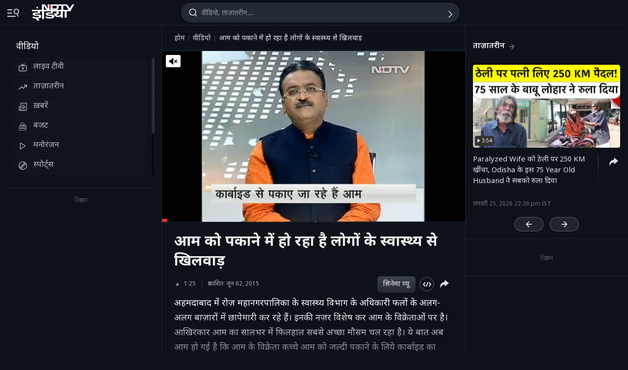

--- FILE ---
content_type: text/css
request_url: https://cdn.ndtv.com/vp/static/css/mobileskinDAI.new.css
body_size: 107214
content:
@import url(https://fonts.googleapis.com/css?family=Inter:wght@300;400;500;600;700;800;900|Rubik+Mono+One|Roboto:400,500,700,900&display=swap);.mutestart_icon,[class*=vc-icon-]{background-image:url(//cdn.ndtv.com/vp/static/images/normal_button_all.png?ver=28112019)}.adContainer video,.vidContainer video{max-width:100%;max-height:100%;width:100%!important;height:100%!important}.addChap,.dvrPointer,.mutestart_cont{font-family:Helvetica,Arial,Verdana,sans-serif}.addChap,.embedTitles{-webkit-font-smoothing:antialiased}.annotText,.closeBox,.vidplayer .swiper-container-no-flexbox .swiper-slide{float:left}#vidplayer,.seek10secBackMobile{-webkit-tap-highlight-color:transparent}.cht_mut-tx,.faceoff-btn button,.vgp,.vgp button{text-transform:uppercase}.FILE_VERSION{z-index:26.06.2019}[class*=vc-icon-]{display:inline-block;width:23px;height:20px;top:5px;background-repeat:no-repeat}.vidplayer .swiper-container{margin:0 auto;position:relative;overflow:hidden;list-style:none;padding:0;z-index:1}.vidplayer .swiper-container-vertical>.swiper-wrapper{-webkit-box-orient:vertical;-webkit-box-direction:normal;-webkit-flex-direction:column;-ms-flex-direction:column;flex-direction:column}.vidplayer .swiper-wrapper{position:relative;width:100%;height:100%;z-index:1;display:-webkit-box;display:-webkit-flex;display:-ms-flexbox;display:flex;-webkit-transition-property:-webkit-transform;-o-transition-property:transform;transition-property:transform,-webkit-transform;-webkit-box-sizing:content-box;box-sizing:content-box}.vidplayer .swiper-container-android .swiper-slide,.vidplayer .swiper-wrapper{-webkit-transform:translate3d(0,0,0);transform:translate3d(0,0,0)}.vidplayer .swiper-container-multirow>.swiper-wrapper{-webkit-flex-wrap:wrap;-ms-flex-wrap:wrap;flex-wrap:wrap}.vidplayer .swiper-container-free-mode>.swiper-wrapper{-webkit-transition-timing-function:ease-out;-o-transition-timing-function:ease-out;transition-timing-function:ease-out;margin:0 auto}.vidplayer .swiper-slide{-webkit-flex-shrink:0;-ms-flex-negative:0;flex-shrink:0;width:100%;height:100%;position:relative;-webkit-transition-property:-webkit-transform;-o-transition-property:transform;transition-property:transform,-webkit-transform}.oth-disabled .faceoff-act-btn,.oth-disabled2 .faceoff-act-btn,.vidplayer .swiper-slide-invisible-blank{visibility:hidden}.vidplayer .swiper-container-autoheight,.vidplayer .swiper-container-autoheight .swiper-slide{height:auto}.vidplayer .swiper-container-autoheight .swiper-wrapper{-webkit-box-align:start;-webkit-align-items:flex-start;-ms-flex-align:start;align-items:flex-start;-webkit-transition-property:height,-webkit-transform;-o-transition-property:transform,height;transition-property:transform,height,-webkit-transform}.vidplayer .swiper-container-3d{-webkit-perspective:1200px;perspective:1200px}.vidplayer .swiper-container-3d .swiper-cube-shadow,.vidplayer .swiper-container-3d .swiper-slide,.vidplayer .swiper-container-3d .swiper-slide-shadow-bottom,.vidplayer .swiper-container-3d .swiper-slide-shadow-left,.vidplayer .swiper-container-3d .swiper-slide-shadow-right,.vidplayer .swiper-container-3d .swiper-slide-shadow-top,.vidplayer .swiper-container-3d .swiper-wrapper{-webkit-transform-style:preserve-3d;transform-style:preserve-3d}.vidplayer .swiper-container-3d .swiper-slide-shadow-bottom,.vidplayer .swiper-container-3d .swiper-slide-shadow-left,.vidplayer .swiper-container-3d .swiper-slide-shadow-right,.vidplayer .swiper-container-3d .swiper-slide-shadow-top{position:absolute;left:0;top:0;width:100%;height:100%;pointer-events:none;z-index:10}.vidplayer .swiper-container-3d .swiper-slide-shadow-left{background-image:-webkit-gradient(linear,right top,left top,from(rgba(0,0,0,.5)),to(rgba(0,0,0,0)));background-image:-webkit-linear-gradient(right,rgba(0,0,0,.5),rgba(0,0,0,0));background-image:-o-linear-gradient(right,rgba(0,0,0,.5),rgba(0,0,0,0));background-image:linear-gradient(to left,rgba(0,0,0,.5),rgba(0,0,0,0))}.vidplayer .swiper-container-3d .swiper-slide-shadow-right{background-image:-webkit-gradient(linear,left top,right top,from(rgba(0,0,0,.5)),to(rgba(0,0,0,0)));background-image:-webkit-linear-gradient(left,rgba(0,0,0,.5),rgba(0,0,0,0));background-image:-o-linear-gradient(left,rgba(0,0,0,.5),rgba(0,0,0,0));background-image:linear-gradient(to right,rgba(0,0,0,.5),rgba(0,0,0,0))}.vidplayer .swiper-container-3d .swiper-slide-shadow-top{background-image:-webkit-gradient(linear,left bottom,left top,from(rgba(0,0,0,.5)),to(rgba(0,0,0,0)));background-image:-webkit-linear-gradient(bottom,rgba(0,0,0,.5),rgba(0,0,0,0));background-image:-o-linear-gradient(bottom,rgba(0,0,0,.5),rgba(0,0,0,0));background-image:linear-gradient(to top,rgba(0,0,0,.5),rgba(0,0,0,0))}.vidplayer .swiper-container-3d .swiper-slide-shadow-bottom{background-image:-webkit-gradient(linear,left top,left bottom,from(rgba(0,0,0,.5)),to(rgba(0,0,0,0)));background-image:-webkit-linear-gradient(top,rgba(0,0,0,.5),rgba(0,0,0,0));background-image:-o-linear-gradient(top,rgba(0,0,0,.5),rgba(0,0,0,0));background-image:linear-gradient(to bottom,rgba(0,0,0,.5),rgba(0,0,0,0))}.vidplayer .swiper-container-wp8-horizontal,.vidplayer .swiper-container-wp8-horizontal>.swiper-wrapper{-ms-touch-action:pan-y;touch-action:pan-y}.vidplayer .swiper-container-wp8-vertical,.vidplayer .swiper-container-wp8-vertical>.swiper-wrapper{-ms-touch-action:pan-x;touch-action:pan-x}.vidplayer .swiper-button-next,.vidplayer .swiper-button-prev{position:absolute;top:50%;width:27px;height:44px;margin-top:-22px;z-index:10;cursor:pointer;background-size:27px 44px;background-position:center;background-repeat:no-repeat}.vidplayer .swiper-button-next.swiper-button-disabled,.vidplayer .swiper-button-prev.swiper-button-disabled{opacity:.35;cursor:auto;pointer-events:none}.addChap,.annotList,.btrtList,.btrtRadio,.center_lft_rgt,.chaptInner,.clse,.custom-HTML5menu li,.dvrPointer,.dvrTempBtn,.dvrindicator,.mutestart_cont,.rel_reply_btn,.settingListBg,.settingTrack,.settingTrackRange,.socialClick,.vid_relatd,.videocontrols-button,.videocontrols-seeker,.vidplayer .swiper-pagination-clickable .swiper-pagination-bullet{cursor:pointer}.vidplayer .swiper-button-prev,.vidplayer .swiper-container-rtl .swiper-button-next{background-image:url("data:image/svg+xml;charset=utf-8,%3Csvg%20xmlns%3D'http%3A%2F%2Fwww.w3.org%2F2000%2Fsvg'%20viewBox%3D'0%200%2027%2044'%3E%3Cpath%20d%3D'M0%2C22L22%2C0l2.1%2C2.1L4.2%2C22l19.9%2C19.9L22%2C44L0%2C22L0%2C22L0%2C22z'%20fill%3D'%23007aff'%2F%3E%3C%2Fsvg%3E");left:10px;right:auto}.vidplayer .swiper-button-next,.vidplayer .swiper-container-rtl .swiper-button-prev{background-image:url("data:image/svg+xml;charset=utf-8,%3Csvg%20xmlns%3D'http%3A%2F%2Fwww.w3.org%2F2000%2Fsvg'%20viewBox%3D'0%200%2027%2044'%3E%3Cpath%20d%3D'M27%2C22L27%2C22L5%2C44l-2.1-2.1L22.8%2C22L2.9%2C2.1L5%2C0L27%2C22L27%2C22z'%20fill%3D'%23007aff'%2F%3E%3C%2Fsvg%3E");right:10px;left:auto}.vidplayer .swiper-button-prev.swiper-button-white,.vidplayer .swiper-container-rtl .swiper-button-next.swiper-button-white{background-image:url("data:image/svg+xml;charset=utf-8,%3Csvg%20xmlns%3D'http%3A%2F%2Fwww.w3.org%2F2000%2Fsvg'%20viewBox%3D'0%200%2027%2044'%3E%3Cpath%20d%3D'M0%2C22L22%2C0l2.1%2C2.1L4.2%2C22l19.9%2C19.9L22%2C44L0%2C22L0%2C22L0%2C22z'%20fill%3D'%23ffffff'%2F%3E%3C%2Fsvg%3E")}.vidplayer .swiper-button-next.swiper-button-white,.vidplayer .swiper-container-rtl .swiper-button-prev.swiper-button-white{background-image:url("data:image/svg+xml;charset=utf-8,%3Csvg%20xmlns%3D'http%3A%2F%2Fwww.w3.org%2F2000%2Fsvg'%20viewBox%3D'0%200%2027%2044'%3E%3Cpath%20d%3D'M27%2C22L27%2C22L5%2C44l-2.1-2.1L22.8%2C22L2.9%2C2.1L5%2C0L27%2C22L27%2C22z'%20fill%3D'%23ffffff'%2F%3E%3C%2Fsvg%3E")}.vidplayer .swiper-button-prev.swiper-button-black,.vidplayer .swiper-container-rtl .swiper-button-next.swiper-button-black{background-image:url("data:image/svg+xml;charset=utf-8,%3Csvg%20xmlns%3D'http%3A%2F%2Fwww.w3.org%2F2000%2Fsvg'%20viewBox%3D'0%200%2027%2044'%3E%3Cpath%20d%3D'M0%2C22L22%2C0l2.1%2C2.1L4.2%2C22l19.9%2C19.9L22%2C44L0%2C22L0%2C22L0%2C22z'%20fill%3D'%23000000'%2F%3E%3C%2Fsvg%3E")}.vidplayer .swiper-button-next.swiper-button-black,.vidplayer .swiper-container-rtl .swiper-button-prev.swiper-button-black{background-image:url("data:image/svg+xml;charset=utf-8,%3Csvg%20xmlns%3D'http%3A%2F%2Fwww.w3.org%2F2000%2Fsvg'%20viewBox%3D'0%200%2027%2044'%3E%3Cpath%20d%3D'M27%2C22L27%2C22L5%2C44l-2.1-2.1L22.8%2C22L2.9%2C2.1L5%2C0L27%2C22L27%2C22z'%20fill%3D'%23000000'%2F%3E%3C%2Fsvg%3E")}#Fullscreen svg,.close-btn,.diy_pre-itm.vd-lst_act .diy_pre-icn,.faceoff-btn.no-icon button:before,.faceoffOnMob .mob-view .faceoff-btn.cview,.faceoffOnMob .mob-view2 .faceoff-body_lft,.faceoffOnMob .mob-view2 .faceoff-btn.view,.hide_chp_ui #chapTitle,.hide_chp_ui .seekThumbWrapper #segmentTitle,.more-less,.oth-disabled .faceoff-body_rgt h3:after,.oth-disabled2 .faceoff-body_lft h3:after,.prd_crt-chk,.result.vgp_btn .vgp_btn-cld:after,.result.vgp_btn .vgp_btn-cld:before,.vc-icon-mobileCenterPause svg,.vc-icon-mobileCenterPlay svg,.vgp_btn-cld button span,.videocontrols-chp_ttl,.videocontrols-img,.videocontrols-mute svg,.videocontrols-play svg,.vidplayer .swiper-button-lock,.vidplayer .swiper-pagination-lock,.vidplayer .swiper-scrollbar-lock{display:none}.vidplayer .swiper-pagination{position:absolute;text-align:center;-webkit-transition:opacity .3s;-o-transition:opacity .3s;transition:opacity .3s;-webkit-transform:translate3d(0,0,0);transform:translate3d(0,0,0);z-index:10}#seekBtnsLeft.skp_btn_hid,#seekBtnsRight.skp_btn_hid,.vidplayer .swiper-pagination.swiper-pagination-hidden{opacity:0}.vidplayer .swiper-container-horizontal>.swiper-pagination-bullets,.vidplayer .swiper-pagination-custom,.vidplayer .swiper-pagination-fraction{bottom:10px;left:0;width:100%}.vidplayer .swiper-pagination-bullets-dynamic{overflow:hidden;font-size:0}.vidplayer .swiper-pagination-bullets-dynamic .swiper-pagination-bullet{-webkit-transform:scale(.33);-ms-transform:scale(.33);transform:scale(.33);position:relative}.vidplayer .swiper-pagination-bullets-dynamic .swiper-pagination-bullet-active,.vidplayer .swiper-pagination-bullets-dynamic .swiper-pagination-bullet-active-main{-webkit-transform:scale(1);-ms-transform:scale(1);transform:scale(1)}.vidplayer .swiper-pagination-bullets-dynamic .swiper-pagination-bullet-active-next,.vidplayer .swiper-pagination-bullets-dynamic .swiper-pagination-bullet-active-prev{-webkit-transform:scale(.66);-ms-transform:scale(.66);transform:scale(.66)}.vidplayer .swiper-pagination-bullets-dynamic .swiper-pagination-bullet-active-next-next,.vidplayer .swiper-pagination-bullets-dynamic .swiper-pagination-bullet-active-prev-prev{-webkit-transform:scale(.33);-ms-transform:scale(.33);transform:scale(.33)}.vidplayer .swiper-pagination-bullet{width:8px;height:8px;display:inline-block;border-radius:100%;background:#000;opacity:.2}.vidplayer button.swiper-pagination-bullet{border:none;margin:0;padding:0;-webkit-box-shadow:none;box-shadow:none;-webkit-appearance:none;-moz-appearance:none;appearance:none}.vidplayer .swiper-pagination-bullet-active{opacity:1;background:#007aff}.vidplayer .swiper-container-vertical>.swiper-pagination-bullets{right:10px;top:50%;-webkit-transform:translate3d(0,-50%,0);transform:translate3d(0,-50%,0)}.vidplayer .swiper-container-vertical>.swiper-pagination-bullets .swiper-pagination-bullet{margin:6px 0;display:block}.vidplayer .swiper-container-vertical>.swiper-pagination-bullets.swiper-pagination-bullets-dynamic{top:50%;-webkit-transform:translateY(-50%);-ms-transform:translateY(-50%);transform:translateY(-50%);width:8px}.vidplayer .swiper-container-vertical>.swiper-pagination-bullets.swiper-pagination-bullets-dynamic .swiper-pagination-bullet{display:inline-block;-webkit-transition:top .2s,-webkit-transform .2s;transition:transform .2s,top .2s,-webkit-transform .2s;-o-transition:transform .2s,top .2s}.vidplayer .swiper-container-horizontal>.swiper-pagination-bullets .swiper-pagination-bullet{margin:0 4px}.vidplayer .swiper-container-horizontal>.swiper-pagination-bullets.swiper-pagination-bullets-dynamic{left:50%;-webkit-transform:translateX(-50%);-ms-transform:translateX(-50%);transform:translateX(-50%);white-space:nowrap}.vidplayer .swiper-container-horizontal>.swiper-pagination-bullets.swiper-pagination-bullets-dynamic .swiper-pagination-bullet{-webkit-transition:left .2s,-webkit-transform .2s;transition:transform .2s,left .2s,-webkit-transform .2s;-o-transition:transform .2s,left .2s}.vidplayer .swiper-container-horizontal.swiper-container-rtl>.swiper-pagination-bullets-dynamic .swiper-pagination-bullet{-webkit-transition:right .2s,-webkit-transform .2s;transition:transform .2s,right .2s,-webkit-transform .2s;-o-transition:transform .2s,right .2s}.vidplayer .swiper-pagination-progressbar{background:rgba(0,0,0,.25);position:absolute}.vidplayer .swiper-pagination-progressbar .swiper-pagination-progressbar-fill{background:#007aff;position:absolute;left:0;top:0;width:100%;height:100%;-webkit-transform:scale(0);-ms-transform:scale(0);transform:scale(0);-webkit-transform-origin:left top;-ms-transform-origin:left top;transform-origin:left top}.vidplayer .swiper-container-rtl .swiper-pagination-progressbar .swiper-pagination-progressbar-fill{-webkit-transform-origin:right top;-ms-transform-origin:right top;transform-origin:right top}.vidplayer .swiper-container-horizontal>.swiper-pagination-progressbar,.vidplayer .swiper-container-vertical>.swiper-pagination-progressbar.swiper-pagination-progressbar-opposite{width:100%;height:4px;left:0;top:0}.vidplayer .swiper-container-horizontal>.swiper-pagination-progressbar.swiper-pagination-progressbar-opposite,.vidplayer .swiper-container-vertical>.swiper-pagination-progressbar{width:4px;height:100%;left:0;top:0}.cub_pg-3,.vidplayer .swiper-pagination-progressbar.swiper-pagination-white .swiper-pagination-progressbar-fill,.vidplayer .swiper-pagination-white .swiper-pagination-bullet-active{background:#fff}.vidplayer .swiper-pagination-progressbar.swiper-pagination-white{background:rgba(255,255,255,.25)}.vidplayer .swiper-pagination-black .swiper-pagination-bullet-active,.vidplayer .swiper-pagination-progressbar.swiper-pagination-black .swiper-pagination-progressbar-fill{background:#000}.vidplayer .swiper-pagination-progressbar.swiper-pagination-black{background:rgba(0,0,0,.25)}.vidplayer .swiper-scrollbar{border-radius:10px;position:relative;-ms-touch-action:none;background:rgba(0,0,0,.1)}.vidplayer .swiper-container-horizontal>.swiper-scrollbar{position:absolute;left:1%;bottom:3px;z-index:50;height:5px;width:98%}.vidplayer .swiper-container-vertical>.swiper-scrollbar{position:absolute;right:3px;top:1%;z-index:50;width:5px;height:98%}.vidplayer .swiper-scrollbar-drag{height:100%;width:100%;position:relative;background:rgba(0,0,0,.5);border-radius:10px;left:0;top:0}.vidplayer .swiper-scrollbar-cursor-drag,.vidplayer .swiper-slide-zoomed{cursor:move}.vidplayer .swiper-zoom-container{width:100%;height:100%;display:-webkit-box;display:-webkit-flex;display:-ms-flexbox;display:flex;-webkit-box-pack:center;-webkit-justify-content:center;-ms-flex-pack:center;justify-content:center;-webkit-box-align:center;-webkit-align-items:center;-ms-flex-align:center;align-items:center;text-align:center}.vidplayer .swiper-zoom-container>canvas,.vidplayer .swiper-zoom-container>img,.vidplayer .swiper-zoom-container>svg{max-width:100%;max-height:100%;-o-object-fit:contain;object-fit:contain}.vidplayer .swiper-lazy-preloader{width:42px;height:42px;position:absolute;left:50%;top:50%;margin-left:-21px;margin-top:-21px;z-index:10;-webkit-transform-origin:50%;-ms-transform-origin:50%;transform-origin:50%;-webkit-animation:1s steps(12,end) infinite swiper-preloader-spin;animation:1s steps(12,end) infinite swiper-preloader-spin}.vidplayer .swiper-lazy-preloader:after{display:block;content:"";width:100%;height:100%;background-image:url("data:image/svg+xml;charset=utf-8,%3Csvg%20viewBox%3D'0%200%20120%20120'%20xmlns%3D'http%3A%2F%2Fwww.w3.org%2F2000%2Fsvg'%20xmlns%3Axlink%3D'http%3A%2F%2Fwww.w3.org%2F1999%2Fxlink'%3E%3Cdefs%3E%3Cline%20id%3D'l'%20x1%3D'60'%20x2%3D'60'%20y1%3D'7'%20y2%3D'27'%20stroke%3D'%236c6c6c'%20stroke-width%3D'11'%20stroke-linecap%3D'round'%2F%3E%3C%2Fdefs%3E%3Cg%3E%3Cuse%20xlink%3Ahref%3D'%23l'%20opacity%3D'.27'%2F%3E%3Cuse%20xlink%3Ahref%3D'%23l'%20opacity%3D'.27'%20transform%3D'rotate(30%2060%2C60)'%2F%3E%3Cuse%20xlink%3Ahref%3D'%23l'%20opacity%3D'.27'%20transform%3D'rotate(60%2060%2C60)'%2F%3E%3Cuse%20xlink%3Ahref%3D'%23l'%20opacity%3D'.27'%20transform%3D'rotate(90%2060%2C60)'%2F%3E%3Cuse%20xlink%3Ahref%3D'%23l'%20opacity%3D'.27'%20transform%3D'rotate(120%2060%2C60)'%2F%3E%3Cuse%20xlink%3Ahref%3D'%23l'%20opacity%3D'.27'%20transform%3D'rotate(150%2060%2C60)'%2F%3E%3Cuse%20xlink%3Ahref%3D'%23l'%20opacity%3D'.37'%20transform%3D'rotate(180%2060%2C60)'%2F%3E%3Cuse%20xlink%3Ahref%3D'%23l'%20opacity%3D'.46'%20transform%3D'rotate(210%2060%2C60)'%2F%3E%3Cuse%20xlink%3Ahref%3D'%23l'%20opacity%3D'.56'%20transform%3D'rotate(240%2060%2C60)'%2F%3E%3Cuse%20xlink%3Ahref%3D'%23l'%20opacity%3D'.66'%20transform%3D'rotate(270%2060%2C60)'%2F%3E%3Cuse%20xlink%3Ahref%3D'%23l'%20opacity%3D'.75'%20transform%3D'rotate(300%2060%2C60)'%2F%3E%3Cuse%20xlink%3Ahref%3D'%23l'%20opacity%3D'.85'%20transform%3D'rotate(330%2060%2C60)'%2F%3E%3C%2Fg%3E%3C%2Fsvg%3E");background-position:50%;background-size:100%;background-repeat:no-repeat}.vidplayer .swiper-lazy-preloader-white:after{background-image:url("data:image/svg+xml;charset=utf-8,%3Csvg%20viewBox%3D'0%200%20120%20120'%20xmlns%3D'http%3A%2F%2Fwww.w3.org%2F2000%2Fsvg'%20xmlns%3Axlink%3D'http%3A%2F%2Fwww.w3.org%2F1999%2Fxlink'%3E%3Cdefs%3E%3Cline%20id%3D'l'%20x1%3D'60'%20x2%3D'60'%20y1%3D'7'%20y2%3D'27'%20stroke%3D'%23fff'%20stroke-width%3D'11'%20stroke-linecap%3D'round'%2F%3E%3C%2Fdefs%3E%3Cg%3E%3Cuse%20xlink%3Ahref%3D'%23l'%20opacity%3D'.27'%2F%3E%3Cuse%20xlink%3Ahref%3D'%23l'%20opacity%3D'.27'%20transform%3D'rotate(30%2060%2C60)'%2F%3E%3Cuse%20xlink%3Ahref%3D'%23l'%20opacity%3D'.27'%20transform%3D'rotate(60%2060%2C60)'%2F%3E%3Cuse%20xlink%3Ahref%3D'%23l'%20opacity%3D'.27'%20transform%3D'rotate(90%2060%2C60)'%2F%3E%3Cuse%20xlink%3Ahref%3D'%23l'%20opacity%3D'.27'%20transform%3D'rotate(120%2060%2C60)'%2F%3E%3Cuse%20xlink%3Ahref%3D'%23l'%20opacity%3D'.27'%20transform%3D'rotate(150%2060%2C60)'%2F%3E%3Cuse%20xlink%3Ahref%3D'%23l'%20opacity%3D'.37'%20transform%3D'rotate(180%2060%2C60)'%2F%3E%3Cuse%20xlink%3Ahref%3D'%23l'%20opacity%3D'.46'%20transform%3D'rotate(210%2060%2C60)'%2F%3E%3Cuse%20xlink%3Ahref%3D'%23l'%20opacity%3D'.56'%20transform%3D'rotate(240%2060%2C60)'%2F%3E%3Cuse%20xlink%3Ahref%3D'%23l'%20opacity%3D'.66'%20transform%3D'rotate(270%2060%2C60)'%2F%3E%3Cuse%20xlink%3Ahref%3D'%23l'%20opacity%3D'.75'%20transform%3D'rotate(300%2060%2C60)'%2F%3E%3Cuse%20xlink%3Ahref%3D'%23l'%20opacity%3D'.85'%20transform%3D'rotate(330%2060%2C60)'%2F%3E%3C%2Fg%3E%3C%2Fsvg%3E")}@-webkit-keyframes swiper-preloader-spin{100%{-webkit-transform:rotate(360deg);transform:rotate(360deg)}}@keyframes swiper-preloader-spin{100%{-webkit-transform:rotate(360deg);transform:rotate(360deg)}}.vidplayer .swiper-container .swiper-notification{position:absolute;left:0;top:0;pointer-events:none;opacity:0;z-index:-1000}.vidplayer .swiper-container-fade.swiper-container-free-mode .swiper-slide{-webkit-transition-timing-function:ease-out;-o-transition-timing-function:ease-out;transition-timing-function:ease-out}.vidplayer .swiper-container-fade .swiper-slide{pointer-events:none;-webkit-transition-property:opacity;-o-transition-property:opacity;transition-property:opacity}.vidplayer .swiper-container-cube .swiper-slide .swiper-slide,.vidplayer .swiper-container-fade .swiper-slide .swiper-slide,.vidplayer .swiper-container-flip .swiper-slide .swiper-slide{pointer-events:none}.vidplayer .swiper-container-cube .swiper-slide-active,.vidplayer .swiper-container-cube .swiper-slide-active .swiper-slide-active,.vidplayer .swiper-container-fade .swiper-slide-active,.vidplayer .swiper-container-fade .swiper-slide-active .swiper-slide-active,.vidplayer .swiper-container-flip .swiper-slide-active,.vidplayer .swiper-container-flip .swiper-slide-active .swiper-slide-active{pointer-events:auto}.faceoff_lft-contant p.open,.vidplayer .swiper-container-cube,.vidplayer .swiper-container-flip{overflow:visible}.vidplayer .swiper-container-cube .swiper-slide{pointer-events:none;-webkit-backface-visibility:hidden;backface-visibility:hidden;z-index:1;visibility:hidden;-webkit-transform-origin:0 0;-ms-transform-origin:0 0;transform-origin:0 0;width:100%;height:100%}.vidplayer .swiper-container-cube.swiper-container-rtl .swiper-slide{-webkit-transform-origin:100% 0;-ms-transform-origin:100% 0;transform-origin:100% 0}.vidplayer .swiper-container-cube .swiper-slide-active,.vidplayer .swiper-container-cube .swiper-slide-next,.vidplayer .swiper-container-cube .swiper-slide-next+.swiper-slide,.vidplayer .swiper-container-cube .swiper-slide-prev{pointer-events:auto;visibility:visible}.vidplayer .swiper-container-cube .swiper-slide-shadow-bottom,.vidplayer .swiper-container-cube .swiper-slide-shadow-left,.vidplayer .swiper-container-cube .swiper-slide-shadow-right,.vidplayer .swiper-container-cube .swiper-slide-shadow-top,.vidplayer .swiper-container-flip .swiper-slide-shadow-bottom,.vidplayer .swiper-container-flip .swiper-slide-shadow-left,.vidplayer .swiper-container-flip .swiper-slide-shadow-right,.vidplayer .swiper-container-flip .swiper-slide-shadow-top{z-index:0;-webkit-backface-visibility:hidden;backface-visibility:hidden}.vidplayer .swiper-container-cube .swiper-cube-shadow{position:absolute;left:0;bottom:0;width:100%;height:100%;background:#000;opacity:.6;-webkit-filter:blur(50px);filter:blur(50px);z-index:0}.vidplayer .swiper-container-flip .swiper-slide{pointer-events:none;-webkit-backface-visibility:hidden;backface-visibility:hidden;z-index:1}.vidplayer .swiper-container-coverflow .swiper-wrapper{-ms-perspective:1200px}.vidContainer video{object-fit:contain!important}.vidContainer video::-webkit-media-controls-start-playback-button{display:none!important;-webkit-appearance:none}.vidContainer video::-webkit-media-controls-enclosure{display:none!important},.adContainer video::-webkit-media-controls-enclosure{display:none!important}.adContainer video::-webkit-media-controls-start-playback-button{display:none!important;-webkit-appearance:none}.vidContainer video::-moz-media-controls,.vidContainer video::-ms-media-controls,.vidContainer video::-o-media-controls,.vidContainer video::-webkit-media-controls{display:none!important}.adContainer video::-moz-media-controls,.adContainer video::-ms-media-controls,.adContainer video::-o-media-controls,.adContainer video::-webkit-media-controls{display:none!important}.vidContainer video::-webkit-media-controls{display:none!important}.adContainer video{object-fit:contain}.adContainer video::-webkit-media-controls{display:none!important}.ui-page{-webkit-backface-visibility:hidden}.vc-icon-play{background-position:0 0}.vc-icon-pause{background-position:-30px 0}.vc-icon-social,.vc-icon-stop{background-position:-60px 0}.vc-icon-volume{margin:2px 0 0 5px!important}.vc-icon-volume-high{background-position:-90px 0}.vc-icon-volume-medium{background-position:-121px 0}.vc-icon-volume-low{background-position:-151px 0}.vc-icon-volume-mute{background-position:-181px 0}.vc-icon-volume-mute2{background-position:-211px 0}.vc-icon-expand{background-position:-239px 0}.vc-icon-contract{background-position:-271px 0}.vc-icon-dimlight,.vc-icon-expand2{background-position:-301px 0}.vc-icon-settings{background-position:-364px 0;width:20px;height:20px}#adContainer>div:first-child,.player-fillscreen>video,.player-fullscreen,.player-fullscreen>video,.player-mediumscreen>video{width:100%!important;height:100%!important}.vc-icon-chapIcon{background-position:-330px 0}.vc-icon-contract2{background-position:-331px 0}.vc-icon-expand3{background-position:-361px 0}.vc-icon-bkwrd1{background-position:-490px 1px}.vc-icon-bkwrd{background-position:-427px 0}.vc-icon-fwd{background-position:-457px 0}.vc-icon-pip{background-position:-297px -262px}.player-fullscreen{border:0!important;background:#000!important;overflow:hidden!important}.box_shadow,.btmTitle,.clse,.embedTxt{overflow:hidden}.player-fullscreen>video{z-index:1000}.player-fullscreen>.videocontrols{position:fixed!important;left:0!important;bottom:0!important;width:100%!important;z-index:1001}.player-fullscreen:not(.hover)>.videocontrols{bottom:-30px!important}.player-mediumscreen{width:1050px!important;margin:0 auto!important;position:relative!important;line-height:0!important;border:2px solid #000!important;background:#000!important;text-align:center!important}.addChap,.t-center,.temp_fadeIn,.vc-player,.vgp_top{text-align:center}.clse{position:absolute;display:inline-block;width:17px;height:20px;overflow:hidden;margin-left:0;margin-top:0;cursor:pointer;right:7px;top:4px}.mutestart_icon{background-position:-154px -262px;width:133px;height:32px;display:block;position:absolute}.addChap,.clseBar{background-image:url(//cdn.ndtv.com/vp/static/images/normal_button_all.png?ver=28112019);background-position:0 107px}.mutestart_cont{display:none;left:8px;top:8px;position:absolute;width:50px;border-radius:50%;height:50px;border:0 solid #000;z-index:989876789;font-size:20px;color:#fff;font-weight:700}.clse::after,.clse::before,.clseBar{position:absolute;width:100%;left:0}.clseBar{padding-left:0;padding-top:0;display:inline-block;height:44px;z-index:8987797;top:0;border:0 solid #fff;box-shadow:0 0 0 #000}.box_shadow{border:1px solid #aaafb3;border-top:0;box-shadow:0 0 6px #aaafb3;-webkit-border-radius:0 0 5px 5px;-moz-border-radius:0 0 5px 5px;border-radius:0 0 5px 5px;width:400px;height:300px}.clseTransform{opacity:.5;-moz-transform:scaleX(-1);-o-transform:scaleX(-1);-webkit-transform:scaleX(-1);transform:scaleX(-1);filter:FlipV;-ms-filter:"FlipV";z-index:0}.clse:hover::after,.clse:hover::before{background:#000}.clse::after,.clse::before{content:'';position:absolute;height:2px;width:100%;top:50%;left:0;margin-top:-1px;background:#000}.clse::before{-webkit-transform:rotate(45deg);-moz-transform:rotate(45deg);-ms-transform:rotate(45deg);-o-transform:rotate(45deg);transform:rotate(45deg)}.clse::after{-webkit-transform:rotate(-45deg);-moz-transform:rotate(-45deg);-ms-transform:rotate(-45deg);-o-transform:rotate(-45deg);transform:rotate(-45deg)}.clse.heavy::after,.clse.heavy::before{height:3px;margin-top:-1.5px}.clse.rounded::after,.clse.rounded::before{border-radius:5px}.tempEffects{-webkit-transition:.4s ease-in;-moz-transition:.4s ease-in;-ms-transition:.4s ease-in;-o-transition:opacity .4s ease-in-out;transition:.4s ease-in}.temp_zoomout{display:none;-webkit-transform:scale(.6);-ms-transform:scale(.6);-moz-transform:scale(.6);transform:scale(.6);opacity:1}.scroll_vid_init,.scroll_vid_start,.temp_zoomIn{display:inline-block;position:absolute}.temp_zoomIn{-webkit-transform:scale(1.5);-ms-transform:scale(1.5);-moz-transform:scale(1.5);transform:scale(1.5);opacity:0}.vid_scroll_hide{-webkit-transition:none;-ms-transition:none;-moz-transition:none;transition:none;opacity:0}.vid_scroll_show{-webkit-transition:opacity .3s ease-in;-ms-transition:opacity .3s ease-in;-moz-transition:opacity .3s ease-in;transition:opacity .3s ease-in;opacity:1}.scroll_vid_effect{-webkit-transition:opacity .3s ease-in-out;-moz-transition:opacity .3s ease-in-out;-ms-transition:opacity .3s ease-in-out;-o-transition:opacity .3s ease-in-out;transition:opacity .3s ease-in-out}.scroll_vid_init{-webkit-transition:none;-moz-transition:none;-ms-transition:none;-o-transition:none;transition:none;opacity:0}.scroll_vid_start{-webkit-transition:opacity .3s ease-in;-o-transition:opacity .3s ease-in;transition:opacity .3s ease-in;opacity:1}.temp_animFAde{-webkit-transition:opacity .4s ease-in-out;-moz-transition:opacity .4s ease-in-out;-ms-transition:opacity .4s ease-in-out;-o-transition:opacity .4s ease-in-out}.temp_fadeIn{margin-top:25px;font-size:21px;animation:2s fadein;-moz-animation:2s fadein;-webkit-animation:2s fadein;-o-animation:2s fadein}.box_cw,.c100.p100 .bar{-webkit-transform:rotate(360deg);-moz-transform:rotate(360deg);-ms-transform:rotate(360deg);-o-transform:rotate(360deg);transform:rotate(360deg)}.box_acw{-webkit-transform:rotate(-360deg);-moz-transform:rotate(-360deg);-ms-transform:rotate(-360deg);-o-transform:rotate(-360deg);transform:rotate(-360deg)}.setting_cw{-webkit-transform:rotate(20deg);-moz-transform:rotate(20deg);-ms-transform:rotate(20deg);-o-transform:rotate(20deg);transform:rotate(20deg)}.setting_acw{-webkit-transform:rotate(-20deg);-moz-transform:rotate(-20deg);-ms-transform:rotate(-20deg);-o-transform:rotate(-20deg);transform:rotate(-20deg)}.box_transition{-webkit-transition:.3s ease-out;-moz-transition:.3s ease-out;-o-transition:.3s ease-out;transition:.3s ease-out;transform-origin:center center}.cb-move-up,.mini-move-up,.social-move-up,.vidThumbAds{-webkit-transition:.5s;-moz-transition:.5s;-ms-transition:.5s;-o-transition:.5s}.addChap{display:none;z-index:23456;position:absolute;width:100px;height:25px;right:2px;top:2px;font-size:15px;color:#f1f1f1;line-height:25px;vertical-align:middle;font-weight:700;box-shadow:#000 0 0 10px}.embedView{display:none;position:absolute;z-index:15;width:100%;height:60px;left:0;bottom:15px}.dvrPointer,.liveDVRDot{display:block;background:red;position:absolute}.dvrPointer{min-width:10px;width:45px;height:20px;border-radius:2px;margin-left:-22px;font-size:11px;border:1px solid #000}.liveDVRDot{margin-top:2px;width:7px;height:7px;border-radius:50%}.embedTitles{display:inline-block;position:absolute;background:rgba(0,0,0,.7);width:200px;text-align:left;right:0;top:0;height:100%;z-index:2;-webkit-border-top-left-radius:6px;-webkit-border-bottom-left-radius:6px;-moz-border-radius-topleft:6px;-moz-border-radius-bottomleft:6px;border-top-left-radius:6px;border-bottom-left-radius:6px;-moz-user-select:none;-khtml-user-select:none;-webkit-user-select:none;-o-user-select:none}.embedTxt,.relatdTxt{color:#fff;vertical-align:middle;padding-left:5px;height:auto;white-space:normal;-moz-line-clamp:2;display:-webkit-box;word-wrap:break-word;border:0 solid red;text-align:left;-webkit-line-clamp:2;-webkit-box-orient:vertical;text-overflow:ellipsis}.embedTxt a,.vd-lst_txt__con{color:#fff}.relatdTxt{font-family:Roboto,Helvetica,Arial,Verdana,sans-serif;font-weight:700;font-size:11px;position:absolute;width:95%;line-height:15px;padding-right:5px;-moz-user-select:none;-khtml-user-select:none;-webkit-user-select:none;-o-user-select:none;-webkit-font-smoothing:antialiased}.adVideoControls,.embedTxt,.videocontrols{width:100%;-moz-user-select:none;-khtml-user-select:none;-webkit-user-select:none;-o-user-select:none;-webkit-font-smoothing:antialiased}.btmTitle{display:-webkit-box;-webkit-box-orient:vertical;word-wrap:break-word;position:relative;margin:8px 15px;font-size:14px;font-family:-apple-system,Arial,Helvetica;text-align:left;white-space:normal;-webkit-line-clamp:2;-moz-line-clamp:2;display:-webkit-box}.adVideoControls,.circlTxt,.custom-HTML5menu,.embedTxt,.videocontrols{font-family:Helvetica,Arial,Verdana,sans-serif;font-weight:700}.embedTxt{font-size:12px;position:absolute;right:5px;max-height:45px;top:50%;left:50%;margin-left:-50%;margin-right:-50%;-webkit-transform:translate(0,-50%);-ms-transform:translate(0,-50%);-moz-transform:translate(0,-50%);transform:translate(0,-50%)}.c100>span,.custom-HTML5menu,.tmNms,[data-tooltip]:before,a.buy_btn{white-space:nowrap}.adVideoControls,.videocontrols{background-image:url('//cdn.ndtv.com/vp/static/images/normal_button_all.png?ver=28112019');background-position:0 -133px;font-size:11px;color:#777;height:44px;z-index:2000;bottom:0;left:0;position:absolute}.embdPlay{z-index:3;width:45px;height:45px;background:red;-webkit-border-radius:10px;-moz-border-radius:10px;border-radius:10px}.vc-icon-embedPlay{background-image:url([data-uri])}.mobile-embedPlay{background-image:url([data-uri]);background-position:0;background-size:22px;background-repeat:no-repeat}.vc-icon-rePlay{background-position:-155px -31px}.vc-icon-centerPlay{background-position:-33px -31px}.vc-icon-centerPause{background-position:-244px -31px}.vc-icon-centerBkwrd{background-position:-326px -31px}.vc-icon-centerFrwd{background-position:-407px -31px}.advRightControl{display:block;position:absolute;width:35px;height:25px;right:10px;bottom:-12px;z-index:20000;-moz-user-select:none;-khtml-user-select:none;-webkit-user-select:none;-o-user-select:none;-webkit-font-smoothing:antialiased}.bleftDiv,.brighDiv,.seek10secBackMobile{position:absolute;z-index:1009;-moz-user-select:none;-khtml-user-select:none;-webkit-user-select:none;-o-user-select:none;-webkit-font-smoothing:antialiased}.bleftDiv{display:none;width:50px;height:50px;bottom:16px;left:9px}.brighDiv{width:70px;height:70px;bottom:5px;left:-7px}.seek10secBackMobile{display:block;border-radius:50%;width:36px;height:36px;pointer-events:auto;background:0 0}.lft_circl_icon,.right_circl_icon{background-repeat:no-repeat;width:34px;height:34px;top:1px;position:absolute;display:block}.lft_circl_icon{background-image:url(//cdn.ndtv.com/vp/static/images/bckwrd-button.svg);left:0}.right_circl_icon{background-image:url(//cdn.ndtv.com/vp/static/images/frwd-button.svg);left:2px}.circlTxt{display:block;position:absolute;color:#fff;width:30px;font-size:12px;height:30px;background-color:none;border-radius:50%;line-height:34px;z-index:98765;top:2px}.centerDivNew,.center_lft_rgt{left:50%;top:50%;z-index:1009;-webkit-font-smoothing:antialiased}.center_lft_rgt{display:block;width:36px;height:36px;position:absolute;margin:-18px 0 0 -18px;-moz-user-select:none;-khtml-user-select:none;-webkit-user-select:none;-o-user-select:none}.custom-HTML5menu,.custom-rightClick{display:none;position:absolute;overflow:hidden;-moz-user-select:none;-khtml-user-select:none;-webkit-user-select:none;-o-user-select:none}.centerDivNew{width:46px;height:46px;position:absolute;margin:-23px 0 0 -23px;-moz-user-select:none;-khtml-user-select:none;-webkit-user-select:none;-o-user-select:none}.custom-rightClick{z-index:999274655447;width:270px;height:190px}.custom-HTML5menu{font-size:12px;z-index:1000;width:99%;text-align:left;direction:ltr;line-height:1.3;margin:0 auto;padding:0;border:0 solid #ccc;background:rgba(0,0,0,.8);color:#ccc;border-radius:5px;-webkit-font-smoothing:antialiased}.custom-HTML5menu li{padding:8px 12px;list-style-type:none}.custom-HTML5menu li:hover{background-color:#666;background:rgba(0,0,0,.5)}.chaptBgImg{display:inline-block;width:726px;height:50px;top:0;background-repeat:no-repeat}.pointTime{display:block;width:100%;height:20px;border:0 solid #000;background:rgba(0,0,0,.6);position:absolute;left:0;bottom:0;line-height:20px;z-index:5;box-sizing:border-box}.dvrTempBtn,.rel_reply_btn,.rel_vid_disp{display:none;position:absolute}.rel_vid_disp{z-index:211008;max-width:640px;max-height:400px;left:0;top:0;height:200px;width:200px;overflow:hidden}.rel_reply_btn{text-align:left;width:81px;bottom:15px;height:26px;border:0 solid #000;left:50%;margin:0 0 0 -40px;z-index:5;background-image:url(//cdn.ndtv.com/vp/static/images/normal_button_all.png?ver=28112019);background-position:-155px -31px;background-repeat:no-repeat}.timeGrednts{background:-moz-linear-gradient(left,rgba(0,0,0,0) 0,rgba(0,0,0,0) 1%,rgba(0,0,0,.8) 100%);background:-webkit-linear-gradient(left,rgba(0,0,0,0) 0,rgba(0,0,0,0) 1%,rgba(0,0,0,.8) 100%);background:linear-gradient(to right,rgba(0,0,0,0) 0,rgba(0,0,0,0) 1%,rgba(0,0,0,.8) 100%)}.dvrTempBtn{right:0;border-radius:5px;background:#00f;width:80px;font-size:12px;font-weight:700;color:#fff;z-index:87655;height:20px;bottom:100px}.vid_relatd{font-family:Roboto,Helvetica,Arial,Verdana,sans-serif;font-size:12px;display:block;position:relative;width:160px;height:155px;float:left;margin:10px;border-top:0 solid #1d1d1d;border-bottom:0 solid #53565a;border-radius:2px}.annotText,.btrtList{font-family:Helvetica,Arial,Verdana,sans-serif;color:#fff;vertical-align:middle}.btrtArea,.socialMedia{display:block;position:absolute}.settingWin,.socialMedia{border:0 solid #000;overflow:hidden}.socialMedia{pointer-events:none;bottom:44px;right:51px;width:26px;height:66px;z-index:9000}.btrtArea{pointer-events:auto;border-radius:5px;padding:2px;right:10px;width:80px;height:auto;background-color:rgba(0,0,0,.6);z-index:9110;bottom:46px}.annotHolder,.annotText,.settingTrack,.settingTrackRange{pointer-events:none}.btrtAreaList{display:inline-block;position:relative;margin-top:0;margin-left:0;border-radius:5px;width:100%;height:100%}.btrtRadio{display:inline-block;position:absolute;left:3px;top:0}.btrtTick{display:none;position:relative;width:16px;height:16px;background-image:url(../tick.png);background-position:0 0;background-repeat:no-repeat}.btrtBckQlty,.btrtChoose{display:inline-block;width:16px;height:16px;background-image:url(//cdn.ndtv.com/vp/static/images/normal_button_all.png?ver=28112019);background-repeat:no-repeat}.btrtBckQlty{position:relative;background-position:-112px -72px}.btrtChoose{position:absolute;background-position:-124px -72px}.btrtList{display:block;position:relative;width:100%;height:20px;background-color:rgba(0,0,0,0);margin-bottom:2px;border-radius:4px;line-height:20px;font-size:13px}.settingWin{padding:5px 0 3px;display:none;position:absolute;bottom:46px;right:11px;width:180px;height:auto;z-index:9100;border-radius:5px;background-color:rgba(0,0,0,.6)}.annotText{position:relative;font-size:14px;display:inline-block;left:7px;text-align:left;font-weight:700;z-index:1000;line-height:19px;-moz-user-select:none;-khtml-user-select:none;-webkit-user-select:none;-o-user-select:none;-webkit-font-smoothing:antialiased}.settingListBg{display:block;border:0 solid #000;position:absolute;width:100%;height:20px;z-index:2;background-color:grey;opacity:0}.settingListBg:hover{opacity:.3}.closeBox{display:block;margin:20px;background:#ddd;border-radius:50%;width:20px}.close-x{stroke:black;fill:transparent;stroke-linecap:round;stroke-width:5}.settingTrack{display:block;border:0 solid #000;position:relative;float:right;width:50px;height:14px;right:5px;top:3px;z-index:100;border-radius:6px;background:#f12b24}.settingTrackRange{display:block;position:absolute;width:20px;height:20px;left:30px;top:-3px;z-index:11;border-radius:50%;background:#e8e8e9}.annotClose,.fb_icon,.gplus_icon,.ml_icon,.socialIcons,.twtr_icon{background-image:url(//cdn.ndtv.com/vp/static/images/normal_button_all.png?ver=28112019);background-repeat:no-repeat}.annot_zoomout{-webkit-transform:scale(1);-ms-transform:scale(1);-moz-transform:scale(1);transform:scale(1)}.annot_zoomIn{-webkit-transform:scale(2);-ms-transform:scale(2);-moz-transform:scale(2);transform:scale(2);display:inline-block;position:absolute;left:0;top:0;transform-origin:top left}.annotHolder,.vidThumbAds{font-family:Helvetica,Arial,Verdana,sans-serif;display:block;position:absolute;font-size:12px}.annot_zoomIn2{transform:scale(2);position:absolute;left:0;top:0;transform-origin:top left}.annotHolder{font-weight:700;left:0;top:0;border:0 solid #000;z-index:9900}.vidThumbAds{left:5px;width:62px;height:38px;bottom:50px;border:0 solid #fff;z-index:1001;margin-left:0;margin-top:0;text-align:left;transition:.5s}.thumb-move-up{position:absolute;bottom:50px}.thumb-move-down,.thumb-move-wap-down{position:absolute;bottom:5px}.thumb-move-wap-up{position:absolute;bottom:33px}.annotClose{pointer-events:auto;display:none;position:absolute;right:-13px;top:-8px;width:20px;height:20px;font-size:18px;color:red;fontWeight:bold;z-index:1529;background-color:rgba(0,0,0,.6);border-radius:50%;background-position:-392px 0}.chapterView,.timePoint{color:#fff;font-family:Helvetica,Arial,Verdana,sans-serif;overflow:hidden;font-size:11px;font-weight:700;-webkit-font-smoothing:antialiased;-moz-user-select:none;-khtml-user-select:none;-webkit-user-select:none;-o-user-select:none}.annotList{pointer-events:auto;line-height:18px;vertical-align:middle;text-align:left;padding:0 5px 2px;display:inline-block;position:relative;width:auto;height:100%;max-width:400px;min-width:150px}.socialIcons{position:absolute;display:block;left:0;width:20px;height:84px;background-position:0 -25px}.fb_icon{background-position:0 -44px}.twtr_icon{background-position:0 -66px}.gplus_icon{background-position:0 -88px}.ml_icon{background-position:0 -25px}.socialClick{display:block;position:relative;width:20px;height:21px;float:left;margin-top:-1px;border:0 solid grey}.chaptInner,.chptThumb{border-radius:2px;display:block}.cb-move-up,.mini-move-up,.social-move-up{position:absolute;bottom:0;transition:.5s}.social-move-down{position:absolute;bottom:-155px;-webkit-transition:.5s;-moz-transition:.5s;-ms-transition:.5s;-o-transition:.5s;transition:.5s}.chaptInner{position:relative;width:300px;height:50px;margin:0 auto;border-top:1px solid rgba(29,29,29,.5);border-bottom:1px solid rgba(83,86,90,.5)}.chptThumb{position:absolute;width:75px;height:43px;background:#2f3;left:0;border:0 solid #fff}#chpterId::-webkit-scrollbar-track{-webkit-box-shadow:inset 0 0 6px rgba(0,0,0,.3);background-color:#d6d6d6}#chpterId::-webkit-scrollbar{width:6px;background-color:#f5f5f5}#chpterId::-webkit-scrollbar-thumb{background-color:#333}.chapterView{z-index:1009;width:315px;height:200px;position:absolute;background:rgba(42,41,42,.6);padding-top:2px;padding-bottom:2px;overflow-x:hidden;overflow-y:scroll;border-radius:2px;display:none;right:1px;bottom:50px}.timePoint{width:80px;height:64px;line-height:64px;z-index:8900;bottom:55px;padding:1px 2px;border:2px solid grey;vertical-align:middle;border-radius:2px;position:absolute}.miniControl,.videocontrols-seeker{width:100%;left:0;position:absolute}.miniControl{font-family:Helvetica,Arial,Verdana,sans-serif;font-weight:700;background:#444;font-size:11px;color:#777;height:7px;z-index:100;bottom:0;-moz-user-select:none;-khtml-user-select:none;-webkit-user-select:none;-o-user-select:none;-webkit-font-smoothing:antialiased}.videocontrols-seeker{top:0;background-color:#444;height:3px;display:inline-block}.vc-player.hover>.videocontrols>.videocontrols-seeker{top:14px;background-color:#444;height:2px}.vc-player>.videocontrols>.videocontrols-seeker>.light{box-shadow:0 0 8px 2px #e5e5e5!important}.vc-player>.videocontrols>.videocontrols-seeker>.videocontrols-preview>.light{box-shadow:0 0 8px 2px #e5e5e5!important;height:200px}.videocontrols-tag{height:0;-o-transition-property:height 0.2s linear;-ms-transition-property:height 0.2s linear;-moz-transition-property:height 0.2s linear;-webkit-transition-property:height 0.2s linear;transition:height .2s linear}.vc-player.hover>.videocontrols>.videocontrols-seeker>.videocontrols-tag{height:8px;width:4px;background-color:#1b1b1b;z-index:100;position:absolute;margin-left:-2px}.vc-player>.videocontrols>.videocontrols-seeker>.videocontrols-preview{position:absolute;bottom:8px;text-align:center;z-index:100;cursor:auto}.vc-player>.videocontrols>.videocontrols-seeker>.videocontrols-preview>.videocontrols-preview-img{border:3px solid #1b1b1b}.vc-player>.videocontrols>.videocontrols-seeker>.videocontrols-preview>.videocontrols-preview-connection{width:0;height:0;border-left:5px solid transparent;border-right:5px solid transparent;border-top:5px solid #1b1b1b}.vc-player>.videocontrols>.videocontrols-seeker>.videocontrols-preview>.videocontrols-preview-img>.videocontrols-img{display:block;border:0}.vc-player>.videocontrols>.videocontrols-seeker>.videocontrols-preview>.videocontrols-preview-img>.videocontrols-previewtime{font-family:Helvetica,Arial,Verdana,sans-serif;font-size:11px;color:#e5e5e5;padding:10px 2px 0;background:rgba(0,0,0,.6);min-width:31px;height:10px;text-align:right;position:absolute;bottom:10px;right:5px}.videocontrols-range{height:0;width:0;margin:0;line-height:0;text-align:center;-webkit-appearance:none!important;-o-transition-property:height 0.25s linear,width 0.25s linear,margin 0.25s linear,line-height 0.25s linear;-ms-transition-property:height 0.25s linear,width 0.25s linear,margin 0.25s linear,line-height 0.25s linear;-moz-transition-property:height 0.25s linear,width 0.25s linear,margin 0.25s linear,line-height 0.25s linear;-webkit-transition-property:height 0.25s linear,width 0.25s linear,margin 0.25s linear,line-height 0.25s linear;transition:height .25s linear,width .25s linear,margin .25s linear,line-height .25s linear}#vidplayer,.adContainer,.daiAdMsgBase,.vidHold{text-align:left}.vc-player.hover>.videocontrols>.videocontrols-seeker>.videocontrols-range{height:20px;width:20px;line-height:30px;border-radius:50%;background-color:red;margin:-9px 0 0 -10px}.videocontrols-range-little{height:0;width:0%;opacity:0;display:inline-block;vertical-align:middle;-o-transition-property:height 0.25s linear,width 0.25s linear,opacity 0s linear 0.2s;-ms-transition-property:height 0.25s linear,width 0.25s linear,opacity 0s linear 0.2s;-moz-transition-property:height 0.25s linear,width 0.25s linear,opacity 0s linear 0.2s;-webkit-transition-property:height 0.25s linear,width 0.25s linear,opacity 0s linear 0.2s;transition:height .25s linear,width .25s linear,opacity 0s linear .2s}.videocontrols-loadingbar,.videocontrols-progressbar{width:0%;height:100%;position:absolute;left:0;display:inline-block}.vc-player.hover>.videocontrols>.videocontrols-seeker>.videocontrols-range>.videocontrols-range-little{height:0;width:0;opacity:0;border-radius:2px;background-color:#777}.vc-player.hover>.videocontrols>.videocontrols-seeker>.videocontrols-range:hover>.range-little-blue,.volumebar-color-blue{background-color:#1562ba}.progressbar-color-pink,.vc-player.hover>.videocontrols>.videocontrols-seeker>.videocontrols-range:hover>.range-little-pink{background-color:#af2c6b}.videocontrols-loadingbar{background-color:#777;top:0}.videocontrols-progressbar{background-color:red;-webkit-background-size:30px 30px!important;-moz-background-size:30px 30px!important;background-size:30px 30px!important}.seekbar-hitarea{width:100%;height:20px;display:inline-block;position:absolute;left:0;top:-10px;-webkit-background-size:30px 30px!important;-moz-background-size:30px 30px!important;background-size:30px 30px!important}.vc-icon-bkwrd,.vc-icon-fwrd{top:50%!important;transform:translate(0,-50%);width:40px;height:40px;opacity:0;transition:.2s ease-in-out;pointer-events:none;position:absolute}.progressbar-color-blue{background-color:#f12b24}.videocontrols-seekbar{position:absolute;left:0;z-index:999}.center-play{position:absolute;left:0;z-index:1022}.vc-icon-bkwrd{left:20%!important;z-index:2}.vc-icon-fwrd{right:20%!important;z-index:2}.vc-icon-bkwrd svg,.vc-icon-fwrd svg{width:100%;height:100%!important}.seek_btn_act{opacity:1!important;pointer-events:auto}#seekBtnsLeft,#seekBtnsRight{opacity:1;transition:.2s ease-in-out}.videocontrols-btn{margin:12px 10px;text-align:left}.videocontrols-btn svg{width:100%;height:16px}.videocontrols-button{vertical-align:middle;background:0 0;color:#fff;padding:0;margin:0 5px}.videocontrols-play{width:20px;border:none;background:0 0}.videocontrols-mute.vc-icon-volume-mute .vmute,.videocontrols-mute.vc-icon-volume-mute2 .vmute,.videocontrols-play.vc-icon-pause .pause-ico,.videocontrols-play.vc-icon-play .play-ico{display:block!important}.videocontrols-mute.vc-icon-volume-high .vfull,.videocontrols-mute.vc-icon-volume-low .vfull,.videocontrols-mute.vc-icon-volume-medium .vfull{display:block!important;margin-left:-1px}#Fullscreen.vc-icon-vr-expand .vj_vod-vr-full{display:block;margin-top:-2px}#Fullscreen.vc-vod-vr-contract .vj_vod-vr-fsc{display:block;height:19px;width:18px}#Fullscreen.vc-vod-vr-contract{margin:-2px 0 0 5px;height:19px;width:18px;display:inline-block}.videocontrols-btn svg.vj_vod-vr-full{height:19px}.vc-icon-vr-expand{width:14px}#Fullscreen.vc-icon-contract .vj-vod_fsc,#Fullscreen.vc-icon-expand .vj-vod_fll,#adFullscreen.vc-icon-contract .vj-vod_fsc,#adFullscreen.vc-icon-expand .vj-vod_fll,.faceoffOnMob .mob-view .faceoff-body_inner,.faceoffOnMob .mob-view2 .faceoff-body_inner,.plMobile #chapterBtn,.result .vgp_btn-cld .vgp_pollResult_votes{display:block}#adFullscreen svg{display:none;width:100%;height:16px;pointer-events:none}.advRightControl .videocontrols-right{margin:4px 0 0}#socialIcons{display:inline-block;background-color:rgba(0,0,0,.55);padding:3px;left:0;box-sizing:border-box;border-radius:4px 4px 0 0}.socialClick,.vc-icon-centerPause,.vc-icon-centerPlay,.vc-icon-mobileCenterPause,.vc-icon-mobileCenterPlay{background-image:none}.seek10secBackMobile svg{width:100%;height:33px!important}.vc-icon-mobileCenterPlay svg.play-ico{left:2px}.vc-icon-mobileCenterPause svg.pause-ico,.vc-icon-mobileCenterPlay svg.play-ico{display:inline-block;position:absolute;right:0;top:0;bottom:0;margin:auto;padding:16px;box-sizing:border-box}.vc-icon-mobileCenterPause svg.pause-ico{left:0}.videocontrols-time{display:inline-block;top:1px;line-height:20px;position:relative;font-weight:700;padding:0;left:-3px}.videocontrols-dvr-btn{cursor:pointer;display:inline-block;top:2px;line-height:10px;position:relative;font-weight:700;padding:0}.videocontrols-timer{display:inline-block;min-width:32px;line-height:20px;color:#eaeaea;cursor:default}span.liveDvrIndicator:before{content:'';width:6px;height:6px;background:#f12b24;display:inline-block;border-radius:50%;margin-right:4px;top:-1px;position:relative}.dvrindicator::before{background:#eaeaea!important}.videocontrols-totaltime{display:inline-block;min-width:45px;color:#eaeaea}.videocontrols-right{position:relative;width:auto;display:inline-block;height:100%;float:right;flex-shrink:0}.vj-vod{color:#fff;display:inline-block;width:1em;height:1em;stroke-width:0;stroke:currentColor;fill:currentColor}.vj-vod_chp,.vj-vod_mpl{width:1.5380859375em}.vj-vod_eml,.vj-vod_fcb,.vj-vod_twt{height:12px;pointer-events:none}.vj-vod_tbk,.vj-vod_tfr{pointer-events:none;height:18px!important;margin-top:-1px}.vj-vod_fll,.vj-vod_fsc{width:1.4619140625em}.vj-vod_mut{width:1.1669921875em}.vj-vod_pus{width:.9228515625em}.vj-vod_ply{width:.9169921875em}.vj-vod_brg,.vj-vod_shr{width:1.0712890625em}.vj-vod_tbk{width:.8662109375em}.vj-vod_tfr{width:.93359375em}#seekBg,.videocontrols-weight-volume{height:20px;display:inline-block;cursor:pointer}.videocontrols-weight-volume{box-sizing:content-box;width:62px;line-height:19px;vertical-align:middle;overflow:hidden;margin:0 0 0 2px;padding:0 2px 0 0}.cub_scr,.vgp,.vgp *,.vid-ad_inner,.vid-ad_lft{box-sizing:border-box}.adTimer,.daiAdMsgBase{font-size:10px;padding-left:7px;bottom:32px;font-family:Helvetica,Arial,Verdana,sans-serif;color:#f1f1f1}.videocontrols-volume{position:absolute;top:8px;width:100%;height:5px;background-color:#777;z-index:2;display:inline-block;vertical-align:middle}.videocontrols-weight-volume>.videocontrols-volume>.videocontrols-volume-progressbar{width:65%}.videocontrols-volume-progressbar{height:5px;background-color:red;-webkit-background-size:15px 15px!important;-moz-background-size:15px 15px!important;background-size:15px 15px!important}.volumebar-color-pink{background-color:red}.videocontrols-volumebar{position:absolute;left:65%}.videocontrols-volume-range{height:15px;width:5px;background-color:#eaeaea;margin:-10px 0 0 -2.5px}.adContainer,.vidContainer,.vidHold{height:100%;width:100%}#seekBg,#vidb iframe,#vidr iframe,.videocontrols-fillscreen{margin:0}.videocontrols-mediumscreen{margin:0 0 0 10px}.vidContainer{z-index:20;left:0;top:0;position:absolute;background:#000;display:none}#seekBg{width:93%;top:-7px;position:relative;border:0 solid #00f;background:rgba(0,0,255,0);line-height:15px;padding:0 10px;-moz-user-select:none;-khtml-user-select:none;-webkit-user-select:none;-o-user-select:none}#errorView,.adContainer{display:none;position:absolute;overflow:hidden}#errorView{font-family:Helvetica,Arial,Verdana,sans-serif;font-size:12px;width:90%;max-width:500px;height:auto;background:#fff;border-radius:2px;border:1px solid grey;z-index:1900}.adContainer{z-index:30;left:0;top:0;-moz-user-select:none;-khtml-user-select:none;-webkit-user-select:none;-o-user-select:none}.adContainer:after{content:'';width:100%;height:35px;background:#000;position:absolute;left:0;bottom:-35px;z-index:99}.vidHold{display:block;z-index:1;position:absolute;-webkit-font-smoothing:antialiased;-moz-user-select:none;-khtml-user-select:none;-webkit-user-select:none;-o-user-select:none}.adTimer{display:block;left:0;overflow:hidden;width:auto;height:10px;position:absolute;z-index:8991;-webkit-font-smoothing:antialiased;-moz-user-select:none;-khtml-user-select:none;-webkit-user-select:none;-o-user-select:none}.adTimerBase,.daiAdMsgBase{width:100%;height:24px;line-height:20px;vertical-align:middle;pointer-events:none}.adTimerBase{display:block;position:absolute;z-index:8990;-webkit-font-smoothing:antialiased;-moz-user-select:none;-khtml-user-select:none;-webkit-user-select:none;-o-user-select:none;background:-moz-linear-gradient(left,#070707 50%,rgba(255,255,255,0) 98%);background:-webkit-linear-gradient(left,#070707 50%,rgba(255,255,255,0) 98%);background:linear-gradient(to right,#070707 50%,rgba(255,255,255,0) 98%)}#adClickTrack,.daiAdMsgBase{display:none;left:0;position:absolute;-moz-user-select:none;-khtml-user-select:none;-webkit-user-select:none;-o-user-select:none;-webkit-font-smoothing:antialiased}.daiAdMsgBase{overflow:hidden;z-index:9;background:-moz-linear-gradient(left,#070707 50%,rgba(255,255,255,0) 98%);background:-webkit-linear-gradient(left,#070707 50%,rgba(255,255,255,0) 98%);background:linear-gradient(to right,#070707 50%,rgba(255,255,255,0) 98%)}.c_ttl_txt,.cht_mut-tx{font-family:-apple-system,Arial,Helvetica;font-size:14px}#advControl{font-family:Helvetica,Arial,Verdana,sans-serif;color:#f1f1f1;display:block;left:0;top:0;width:320px;height:22px;position:relative;-moz-user-select:none;-khtml-user-select:none;-webkit-user-select:none;-o-user-select:none;-webkit-font-smoothing:antialiased}#adClickTrack{z-index:1002;top:30px;width:100%;height:90%;cursor:pointer}.preview_out{-webkit-transition:.2s ease-in;-webkit-transform:scale(1);-ms-transition:.2s ease-in;-ms-transform:scale(1);-moz-transition:.2s ease-in;-moz-transform:scale(1);transition:.2s ease-in;transform:scale(1)}.preview_In{box-shadow:0 0 50px #000;-webkit-transition:ease-in;-webkit-transform:scale(1.2);-ms-transition:ease-in;-ms-transform:scale(1.2);-moz-transition:ease-in;-moz-transform:scale(1.2);transition:ease-in;transform:scale(1.2)}#vidplayer{background:#000;outline:0;width:100%;height:auto!important;min-width:256px;min-height:100%;margin:0 auto;z-index:100;left:auto!important}#adContainer>div:first-child{z-index:30!important}#adContainer>div:first-child>.videoAdUiSkipContainer{bottom:24px!important}#adContainer iframe{max-width:100%!important}.volbar-span2{left:4px;top:0;position:relative;width:56px;height:20px;display:inline-block;line-height:20px;vertical-align:middle}.vol-move-right{position:relative;left:4px;-webkit-transition:.2s;-moz-transition:.2s;-ms-transition:.2s;-o-transition:.2s;transition:.2s}.stickyAnim,.vol-move-left{-ms-transition:.5s;-o-transition:.5s}.vol-move-left{position:relative;left:-60px;-webkit-transition:.5s;-moz-transition:.5s;transition:.5s}.cb-move-down,.cbTop-move-down,.cbTop-move-up,.centerDiv,.centerDiv svg,.centerDivFull,.mini-move-down,.seek-out,.seek-over,.vidAdPlayer{position:absolute}.stickyAnim{transition:.5s}.cb-move-down{bottom:-50px;-webkit-transition:.5s;-moz-transition:.5s;-ms-transition:.5s;-o-transition:.5s;transition:.5s}.cbTop-move-up{top:-50px;-webkit-transition:.5s ease-in-out;-moz-transition:.5s ease-in-out;-ms-transition:.5s ease-in-out;-o-transition:.5s ease-in-out;transition:.5s ease-in-out}.cbTop-move-down{top:0;-webkit-transition:.5s ease-in-out;-moz-transition:.5s ease-in-out;-ms-transition:.5s ease-in-out;-o-transition:.5s ease-in-out;transition:.5s ease-in-out}.mini-move-down{bottom:-10px;-webkit-transition:.5s;-moz-transition:.5s;-ms-transition:.5s;-o-transition:.5s;transition:.5s}.seek-over{height:10px;-webkit-transition:height .2s;-moz-transition:height .2s;-ms-transition:height .2s;-o-transition:height .2s;transition:height .2s}.seek-out{height:3px;-webkit-transition:height .2s;-moz-transition:height .2s;-ms-transition:height .2s;-o-transition:height .2s;transition:height .2s}.centerDiv{width:60px!important;height:60px!important;left:50%;top:50%;background-color:rgba(0,0,0,.5);border-radius:50%;position:absolute;margin:auto;transform:translate(-50%,-50%);padding:16px;box-sizing:border-box;border:0px solid hsla(0,0%,100%,.75);box-shadow:0 0 15px rgba(0,0,0,.35);backdrop-filter:blur(4px);z-index:1009;-moz-user-select:none;-khtml-user-select:none;-webkit-user-select:none;-o-user-select:none;-webkit-font-smoothing:antialiased}.centerDiv svg{width:100%;height:100%;position:relative;left:0;right:0;top:0;bottom:0;margin:auto}.centerDiv svg.vj-vod.vj-vod_ply.play-ico{left:2px}.centerDiv svg.vj-vod.vj-vod_ply{left:3px}.vidAdPlayer{width:80%;height:80%;left:0;top:0;z-index:3000;-moz-user-select:none;-khtml-user-select:none;-webkit-user-select:none;-o-user-select:none;-webkit-font-smoothing:antialiased}.centerDivFull{width:70px;height:70px;left:50%;top:50%;margin:-35px 0 0 -35px;z-index:2210000000;-moz-user-select:none;-khtml-user-select:none;-webkit-user-select:none;-o-user-select:none;-webkit-font-smoothing:antialiased}.txt_trunc{display:-webkit-box;position:relative;-webkit-line-clamp:2;-webkit-box-orient:vertical;overflow:hidden;text-overflow:ellipsis}.c_ttl{display:block;position:absolute;bottom:0;z-index:120;width:100%;height:auto;background-color:#000}.c_ttl_txt{display:-webkit-box;position:relative;-webkit-line-clamp:2;-webkit-box-orient:vertical;overflow:hidden;text-overflow:ellipsis;line-height:15px;max-height:30px;margin:8px 15px;color:#fff}.cht_mut,.cht_mut-ic,.cht_mut-tx{display:inline-block}.cht_mut,.cub_pg,.cub_scr{color:#000}.pause-video-icon,.play-app-icon,.play-video-icon{background-color:red;background-repeat:no-repeat;border-radius:40px;box-shadow:0 2px 6px rgba(0,0,0,.3);width:50px;height:50px;position:absolute;right:5px;bottom:5px;z-index:2}.vc-icon-mobileCenterPlay{background-position:-172px -62px}.vc-icon-mobileCenterPause{background-position:-120px -62px}.play-video-icon{background-image:url([data-uri]);background-position:15px 13px;background-size:25px}.pause-video-icon{background-image:url([data-uri]);background-position:13px 14px;background-size:19px}.play-app-icon{background-color:rgba(0,0,0,.8);background-position:15px 13px;background-size:18px;border:3px solid #fff;bottom:auto;right:auto;height:44px;width:44px}.circle-ripple,.circle-ripple:after,.circle-ripple:before{position:absolute;right:14px;bottom:15px;height:30px;width:30px;border-radius:50%;z-index:1;box-shadow:0 0 0 0 rgba(255,0,0,.3);-webkit-animation:3s infinite ripple;-moz-animation:3s infinite ripple;-ms-animation:ripple 3s infinite;-o-animation:3s infinite ripple;animation:3s infinite ripple}.circle-ripple:before{-webkit-animation-delay:.9s;-moz-animation-delay:.9s;-ms-animation-delay:.9s;-o-animation-delay:.9s;animation-delay:.9s;content:"";position:absolute;top:0;right:0}.circle-ripple:after{-webkit-animation-delay:.6s;-moz-animation-delay:.6s;-ms-animation-delay:.6s;-o-animation-delay:.6s;animation-delay:.6s;content:"";position:absolute;top:0;right:0}@-webkit-keyframes ripple{70%{box-shadow:0 0 0 50px rgba(255,0,0,0)}100%{box-shadow:0 0 0 0 rgba(255,0,0,0)}}@keyframes ripple{70%{box-shadow:0 0 0 50px rgba(255,0,231,0)}100%{box-shadow:0 0 0 0 rgba(255,0,0,0)}}@-moz-keyframes ripple{70%{box-shadow:0 0 0 50px rgba(255,0,0,0)}100%{box-shadow:0 0 0 0 rgba(255,0,0,0)}}.cht_mut{background-color:#fff;border-radius:3px;overflow:hidden;padding:6px 6px 5px;position:relative;text-decoration:none;-webkit-transition:.6s;-moz-transition:.6s;transition:.6s}.cht_mut-ic{background-image:url('[data-uri]');background-position:50%;background-repeat:no-repeat;background-size:17px;float:left;height:14px;width:18px}.cht_mut-tx{color:#000;font-weight:400;left:25px;line-height:1;opacity:0;padding:0;position:absolute;float:right;width:115px;transition:.4s}.cub_ttl,.cub_ttl-bt{margin:0;font-weight:700}.cht_mut.cht_mut-ac{width:146px}.cht_mut.cht_mut-ac .cht_mut-tx{left:31px;opacity:1}@media (prefers-color-scheme:dark){.cht_mut{background-color:rgba(220,220,220,.92)}}.cub_wrp{position:absolute;border-radius:5px;width:160px;left:5px;height:15px;top:10px;transition:.3s;z-index:101}.cub_cnt-nm:after,.cub_pg{position:absolute;top:0;z-index:1}.cub_wrp:after{background:url("../images/bg-shdw.svg") 0 0/100% no-repeat;content:'';position:absolute;width:98%;left:0;right:0;margin:auto;bottom:-10px;height:8px}.cub_pg{vertical-align:middle;min-height:100%;width:100%;left:0;transform:rotateX(0) translate3d(0,0,0);transform-style:preserve-3d;font-size:1.2em;display:none;height:19px;border-radius:3px;box-shadow:inset 0 0 6px rgba(0,0,0,.03)}.cub_cnt-nm,.cub_ttl{display:flex;height:100%}.cub_cnt-nm,.tmNms{color:#fff;position:relative}.tmNms{z-index:2}.cub_cnt-nm{align-items:center;background-color:#2359d3;padding:2px 0 2px 5px;justify-content:center;width:42%}.cub_ttl,.vd-lst_act .vd-lst_txt__con{color:#000}.cub_ttl strong{font-weight:900}.cub_ttl{justify-content:space-evenly;position:relative;border-radius:4px;overflow:hidden;align-items:center;line-height:1;font-size:11px}.cub_cnt-nm strong{margin-left:2px}.cub_cnt-nm:after{right:-4px;width:10px;height:100%;background-color:#2359d3;transform:skewX(-15deg);content:''}.cub_cnt2-nm:after,.cub_cnt2-nm:before{background:#ececec;position:absolute;top:-3px;bottom:-3px;border-radius:0 0 0 3px}.cub_ttl-bt{color:#777;position:relative;font-size:11px}.cub_cnt2-nm{min-width:34px;line-height:9px;font-size:11px;font-weight:400;position:relative}.cub_ttl-r,.cub_txt{font-size:12px;float:left}.cub_cnt2-nm:before{content:"";left:-6px;right:13px;z-index:-1}.cub_cnt2-nm:after{content:"";left:0;right:5px;z-index:-1;transform:skewX(23deg)}.cub_pg-3 .cub_ttl{padding-left:6px}.cub_ttl-r{color:#444;padding:8px 3px 6px 6px;font-weight:400}.cub_pwr-dot,.cub_scr-fly,.discount_tag p{color:#fff;text-align:center}.cub_txt{display:inline-block;font-weight:400;line-height:1;padding:0}.cub_info,.cub_scr{font-weight:400;height:100%;display:flex;margin:0}.cub_scr{position:relative;background-color:#fff;align-items:center;justify-content:center;padding-left:5px;border-radius:0 4px 4px 0;width:58%}.cub_info{line-height:1.1;font-size:11px;align-items:center;justify-content:center}.cub_ovr{display:inline-block;padding:0 0 2px;line-height:9px;float:left}.cub_sub{font-size:10px;display:block;float:none;opacity:.6;letter-spacing:1px}.cub_pwr-dot{background-color:#cc7459;width:15px;float:right;height:15px;border-radius:30px;margin:0 0 0 2px;position:relative;font-size:9px;font-weight:600;line-height:13px}.cub_scr-fly,.cub_scr-num,.video{position:absolute}.cub_ply-ovr{display:inline-block;float:left;font-size:14px;font-weight:700;line-height:1;padding:1px 0;width:100%}.cub_ply-na{padding:0 5px 0 10px}.cub_ply-txt{float:right;padding:0 10px 0 0}.visible{display:table}.cub_pg-2,.cub_pg-4{background:#4caf50;background:linear-gradient(120deg,#009688,#8bc34a)}.ft-9{font-size:9px}.faceoffOnMob .now-playing p strong,.ft-11{font-size:11px}.affiliateOnMob .news_head,.ft-10{font-size:10px}.rotateCubeTopOut{transform-origin:50% 100%;animation:.6s ease-in rotateCubeTopOut}.rotateCubeTopIn{transform-origin:50% 0%;animation:.6s ease-in rotateCubeTopIn}.rotateCubeBottomOut{transform-origin:50% 0%;animation:.6s ease-in rotateCubeBottomOut}.rotateCubeBottomIn{transform-origin:50% 100%;animation:.6s ease-in rotateCubeBottomIn}@keyframes rotateCubeTopOut{50%{animation-timing-function:ease-out;transform:translateY(-50%) translateZ(-200px) rotateX(45deg)}100%{transform:translateY(-100%) rotateX(90deg)}}@keyframes rotateCubeTopIn{0%{transform:translateY(100%) rotateX(-90deg)}50%{animation-timing-function:ease-out;transform:translateY(50%) translateZ(-200px) rotateX(-45deg)}}@keyframes rotateCubeBottomOut{50%{animation-timing-function:ease-out;transform:translateY(50%) translateZ(-200px) rotateX(-45deg)}100%{transform:translateY(100%) rotateX(-90deg)}}@keyframes rotateCubeBottomIn{0%{transform:translateY(-100%) rotateX(90deg)}50%{animation-timing-function:ease-out;transform:translateY(-50%) translateZ(-200px) rotateX(45deg)}}.video{background:#000;border-radius:5px;width:153px;right:10px;height:98px;bottom:54px;-webkit-perspective:1200px;-moz-perspective:1200px;perspective:1200px;overflow:hidden}.cub_scr-wrp{display:inline-block;padding-right:2px}.cub_scr-fly{background:#c14a4a;transform-style:preserve-3d;display:none;top:-55px;left:50%;transform:translateX(-50%);font-size:11px;padding:6px 0;width:24px;height:12px;border-radius:30px;text-shadow:0 2px 3px rgba(0,0,0,.23);box-shadow:0 2px 3px rgba(0,0,0,.17)}.cub_scr-num{top:330px;left:360px}#mainCubeHolder #plCubeCanvas{width:150px!important;height:150px!important;pointer-events:none;position:absolute;top:20px;left:0;z-index:0}.offscreen-text,.text{width:100%!important;top:45px!important;font-size:60px!important;text-align:center!important;font-family:'Rubik Mono One',sans-serif!important;display:block!important;position:absolute!important;margin:0!important}#affiliateHolder,.scorecube,.vid-ad{position:absolute}.offscreen-text{text-align:right!important;opacity:0}.scorecube{height:auto;width:auto;background:0 0;z-index:999;display:none;top:0}#affiliateHolder{font-family:Roboto,sans-serif;transform:translate(0,-50px);z-index:99;width:100%;right:0;bottom:0;-webkit-transition:.3s ease-in;-moz-transition:.3s ease-in;-ms-transition:.3s ease-in;-o-transition:.3s ease-in;transition:.3s ease-in}.vid-ad{width:calc(100% - 15px);min-height:60px;right:0;bottom:0;display:flex;z-index:9;-webkit-transition:.3s ease-in;-moz-transition:.3s ease-in;-ms-transition:.3s ease-in;-o-transition:.3s ease-in;transition:.3s ease-in}.vid-ad.hideon{-ms-transform:translateX(calc(100% - 12px));-webkit-transform:translateX(calc(100% - 12px));-moz-transform:translateX(calc(100% - 12px));-o-transform:translateX(calc(100% - 12px));transform:translateX(calc(100% - 12px))}.hideon .vid-ad_closebtn svg{transform:rotate(-180deg)}.vid-ad_closebtn{width:12px;background-color:#ffbe00;display:block;border-radius:5px 0 0 5px;position:relative;cursor:pointer;z-index:0;flex-shrink:0}.icon-close,.news_thumb div img{position:absolute;top:50%;display:block}.icon-close{width:8px;height:12px;left:50%;margin:-4px 0 0 -4px;fill:#ff002e}.vid-ad_inner{width:100%;background-color:#fff;box-shadow:0 2px 5px 0 rgba(0,0,0,.35);z-index:1;display:flex;justify-content:space-between}.vid-ad_lft{padding:10px;display:flex;align-items:center}.vgp_btn,.vid-ad_rgt{justify-content:center}.vid-ad_rgt{display:flex;align-items:center;padding-right:10px}.discount_tag,.discount_tag p{align-items:center;display:flex}.vid-ad_news{width:100%;display:table}.news_desc,.news_thumb{display:table-cell;vertical-align:middle}.news_thumb{width:45px}.news_thumb div{width:45px;height:45px;margin-right:10px;display:block;position:relative;overflow:hidden;border-radius:2px;background-color:#fff}.affiliateOnMob a.buy_btn,a.buy_btn{border-radius:30px;background:#ffbe00}.news_thumb div img{width:100%;transform:translateY(-50%)}.news_head{overflow:hidden;position:relative;line-height:1.2em;max-height:4.6em;text-align:left;margin:0;font-size:15px;font-weight:700;color:#434343}.news_price{margin:0 10px;line-height:1}.offer-price{font-size:16px;font-weight:700;color:#f81740}.old-price{font-size:12px;font-weight:400;color:#535353;text-decoration:line-through;margin:0 6px 0 4px}.discount_tag{position:relative;padding:8px;justify-content:center;border-radius:50%;background-color:#ff002e}.vgp,.vgp_main::before{position:absolute;width:100%}.discount_tag:before{content:"";position:absolute;width:18px;height:18px;transform:rotate(45deg);z-index:-1;left:-3px;background:#ff002e;border-radius:4px}.discount_tag p{width:40px;height:40px;justify-content:center;flex-direction:column;font-size:16px;font-weight:700;margin:0;line-height:1}.discount_tag p span{display:block;margin-left:-10px;font-weight:700;font-size:13px}a.buy_btn{text-decoration:none;padding:10px 20px;font-size:16px;color:#121212;font-weight:700}.vgp_btn-cld button,.vgp_top span,.vgp_txt{color:#fff;font-size:14px;text-shadow:0 0 1px rgba(0,0,0,.5);font-weight:700}.vid-tbl{display:flex;align-items:center}.affiliateOnMob .vid-ad_closebtn{width:16px}.affiliateOnMob .vid-ad.hideon{transform:translateX(calc(100% - 16px))}.affiliateOnMob .offer-price,.affiliateOnMob .old-price{font-size:13px}.affiliateOnMob .discount_tag{margin-right:3px}.affiliateOnMob .discount_tag p{font-size:14px;width:25px;height:25px}.affiliateOnMob .discount_tag p span{margin-left:-5px}.affiliateOnMob .news_thumb{width:35px}.affiliateOnMob .news_thumb div{width:35px;height:35px;margin-right:5px}.affiliateOnMob .vid-tbl{flex-direction:column;text-align:center}.affiliateOnMob a.buy_btn{padding:5px 12px;font-size:11px;line-height:1.3;height:23px;box-sizing:border-box}.affiliateOnMob .discount_tag:before{content:"";left:-2px}.fullWdth .news_head,.fullWdth .old-price{font-size:18px}.fullWdth .vid-ad_lft{max-width:70%}.fullWdth .vid-ad_rgt{width:32%;justify-content:space-between}.fullWdth .offer-price{font-size:22px}.fullWdth .vid-tbl{width:100%;flex-direction:row!important;justify-content:space-evenly}.fullWdth.affiliateOnMob a.buy_btn{height:auto;font-size:16px}@media only screen and (max-width:500px){.vid-ad{z-index:999999}.affiliateOnMob{transform:translate(0,-1px);z-index:1!important}}.vgp *{margin:0;padding:0;font-family:-apple-system,Arial,Helvetica}.diy_stp-cnt,.vd-lst_tm,.vd-txt_trc{font-family:Roboto}.vgp{bottom:0;z-index:99999;padding:0 10px}.vgp_txt{line-height:17px;padding:12px 15px 36px;position:relative;text-transform:none}.vgp_main::before{content:"";height:1px;background:#ffb9e1;background:linear-gradient(90deg,rgba(255,185,225,0) 0,#ffb9e1 25%,#ffb9e1 50%,#ffb9e1 75%,rgba(255,185,225,0) 100%);left:0;top:0;opacity:.7}.vgp_txt::after,.vgp_txt::before{width:1px;opacity:.7;position:absolute;content:"";top:0}.vgp_txt::before{height:100%;background:#ffb9e1;background:linear-gradient(0deg,rgba(255,185,225,0) 0,#ffb9e1 25%,#ffb9e1 50%,#ffb9e1 75%,rgba(255,185,225,0) 100%);left:0}.vgp_txt::after{height:100%;background:#ffb9e1;background:linear-gradient(0deg,rgba(255,185,225,0) 0,#ffb9e1 25%,#ffb9e1 50%,#ffb9e1 75%,rgba(255,185,225,0) 100%);right:0}.close-btn-poll{cursor:pointer;width:20px;height:20px;position:absolute;top:-8px;right:-6px}.vgp_img,.vgp_main,.vgp_top span{position:relative}.vgp_top span{border-radius:6px 6px 0 0;box-shadow:0 2px 0 #960040;display:inline-block;line-height:21px;padding:5px 20px;background:#880a7d;background:-moz-linear-gradient(left,#880a7d 1%,#980e8a 51%,#8e0c81 100%);background:-webkit-linear-gradient(left,#880a7d 1%,#980e8a 51%,#8e0c81 100%);background:linear-gradient(to right,#880a7d 1%,#980e8a 51%,#8e0c81 100%)}.vgp_top span b{color:#fa5f44;font-weight:700}.vgp_main{width:100%;float:left;border-radius:6px;box-shadow:0 0 14px #000;background:#bc006e;background:-moz-linear-gradient(45deg,#bc006e 48%,#810038 100%);background:-webkit-linear-gradient(45deg,#bc006e 48%,#810038 100%);background:linear-gradient(45deg,#bc006e 48%,#810038 100%)}.vgp_img{width:98px;height:85px;float:right}.vgp_btn,.vgp_img img{position:absolute;left:0}.vgp_img img{width:98px;display:block;bottom:-10px}.vgp_btn{display:flex;margin:0 auto;right:0;top:75%}.vgp_btn .vgp_btn-cld{min-width:100px;text-align:center;position:relative;margin:0 7%}.vgp_btn .vgp_btn-cld:before{position:absolute;width:98%;border-radius:4px;height:84%;content:'';top:10px;left:0;align-self:flex-start;right:0;margin:auto;background-image:linear-gradient(-180deg,#ab0064 0,#44001e 100%);border:1px solid #9a0342;box-shadow:0 2px 0 0 #6d002e,0 7px 0 0 #45001f,inset 0 2px 0 0 #8f003f;z-index:2}.vgp_btn .vgp_btn-cld:after{content:'';position:absolute;height:30px;left:0;right:0;margin:auto;opacity:.59;box-shadow:0 0 20px 10px #ff7cc9;top:2px;z-index:1;width:80px;border-radius:4px}.vgp_btn-cld img{position:absolute}.vgp_btn-cld button{width:90%;z-index:3;background-image:linear-gradient(0deg,#d13b20 0,#ec563b 29%,#ff6d53 73%,#ff8772 100%);border-radius:5px;box-shadow:0 3px 0 #c5280e;border:1.1601697727164944px solid rgba(255,149,130,.44);padding:5px 8px;cursor:pointer;outline:0;-webkit-transition:50ms;-moz-transition:50ms;transition:50ms;position:relative;margin:0 auto;display:flex;justify-content:center;height:100%;text-align:center}.vd-lst,.vd-lst_wrp{transition:.17s;display:inline-block;float:left}.vgp_btn-cld button:active{box-shadow:0 0 #ab3c3c;top:3px;left:0;right:0}.face_loct-1 span img,.face_loct-2 span img,.faceoffOnMob .mob-view .faceoff-body_rgt,.vgp_btn.result,.videocontrols-left{width:100%}.vgp_btn.result .vgp_btn-cld{width:47%;margin:0}.result .vgp_btn-cld button{padding:10px 15px;background:#c5280e;background:linear-gradient(0deg,#c5280e 0,#ff8772 100%);border:none;box-shadow:none;border-radius:20px;text-align:left;position:relative;overflow:hidden;border-bottom:3px solid #6d002e;display:flex;align-self:center;justify-content:space-between;line-height:14px;font-size:15px;cursor:default;align-items:center}.result .vgp_btn-cld button::before{display:none;content:"";z-index:-1;width:70%;height:100%;position:absolute;left:0;top:0;background:rgba(0,0,0,.13);animation:.3s ease-in proccess}.result .vgp_btn-cld button span{float:right;display:block;font-size:22px;font-weight:700;padding-left:5px}.vgp_btn-cld .vgp_pollResult_votes{z-index:-1;display:none;max-width:100%;height:100%;position:absolute;left:0;top:0;background:rgba(0,0,0,.3);animation:.3s ease-in proccess;text-align:right;align-items:center;justify-content:flex-end;padding-right:10px}.chp_act:before,.js_skp-nxt .skp_icn:first-child,.js_skp-prv .skp_icn:nth-child(3){animation-delay:0s}#pollHolder{position:absolute;width:100%;bottom:30px;left:0;z-index:2}@-webkit-keyframes proccess{0%{width:0}100%{width:60%}}@keyframes proccess{0%{width:0}100%{width:60%}}@media screen and (max-width:480px){.vgp_txt{font-size:12px;line-height:16px;padding-bottom:8%}.vgp_btn .vgp_btn-cld:after{width:80%}.vgp_img{width:75px;right:0}.vgp_img img{width:75px;bottom:-10px}.vgp_btn-cld button:active{bottom:-2px}.vgp_btn .vgp_btn-cld{height:auto;background-size:100%}.vgp_btn-cld button{font-size:10px;height:100%}.vgp_top span{font-size:12px}.vgp_btn.result .vgp_btn-cld{width:50%;margin:0}.result .vgp_btn-cld button{font-size:12px;padding:10px}.result .vgp_btn-cld button span{font-size:17px}}.pollVodOnMob .vgp_txt{padding-bottom:8%;font-size:11px;line-height:14px}.pollVodOnMob .result .vgp_btn-cld button span,.vd-lst_txt{font-size:15px}.pollVodOnMob .vgp_btn .vgp_btn-cld:after{width:80%}.pollVodOnMob .vgp_btn-cld button:active{bottom:-2px}.pollVodOnMob .vgp_btn .vgp_btn-cld{height:auto;background-size:100%}.pollVodOnMob .vgp_top span{font-size:12px}.pollVodOnMob .vgp_btn.result .vgp_btn-cld{width:50%;margin:0}.pollVodOnMob .vgp_btn-cld button{height:100%;font-size:10px}.pollVodOnMob .vgp_btn{width:75%}.pollVodOnMob .vgp_img{width:70px;right:0}.pollVodOnMob .vgp_img img{width:70px;bottom:10px}.pollVodOnMob .result .vgp_btn-cld button{font-size:10px;padding:10px}.vd-lst{background-color:rgba(0,0,0,.72);width:100%;opacity:0;position:absolute;pointer-events:none;left:0;padding-top:10px;bottom:47px;z-index:999;transform:translateY(6px)}.swiper-slide.vd-lst_li,.vd-lst_wrp{width:240px}.vd-lst.vd-lst_shw{opacity:1;pointer-events:auto;transform:translateY(0)}.vd-lst_wrp{opacity:1}.vd-lst_shw .vd-lst_wrp{opacity:1;position:relative;width:100%;height:100%;z-index:1;display:-webkit-box;display:-webkit-flex;display:-ms-flexbox;display:flex;-webkit-transition-property:-webkit-transform;-o-transition-property:transform;transition-property:transform,-webkit-transform;-webkit-box-sizing:content-box;box-sizing:content-box}.vd-lst_li{display:inline-block;position:relative}.vd-lst_li:first-child{border-top:0}.vd-lst_txt{font-weight:400;line-height:1.3;margin:0;padding-left:92px}.vd-lst_txt__ttl{color:#5794e0;display:block;font-size:14px;margin-bottom:2px}.vd-lst_txt__link{color:#7faf7d;font-size:16px;padding:8px 0}.vd-lst_img{float:left;margin-right:12px;width:80px;border-radius:4px;overflow:hidden}.vd-lst_more{font-size:16px;font-weight:700;line-height:1.2;overflow:hidden;text-align:right}.vd-lst_btn{border-top:1px solid #f1f1f1;background-color:#fff;color:#5794e0;display:block;padding:20px 39px 20px 0;position:relative;text-transform:lowercase}.vd-lst_btn:before{border-radius:6px;content:"";font-size:15px;font-family:ndtv;position:absolute;right:15px;text-align:center;top:21px}.vd-lst_drk .list,.vd-lst_drk .vd-lst_head__txt{background-color:#333}.pol_btn-ac .pol_high .pol_btn-tx,.vd-lst_drk .vd-lst_head__link,.vd-lst_drk .vd-lst_txt__con{color:#fff}.vd-lst_cls{background-color:rgba(0,0,0,.84);border-radius:7px 7px 0 0;cursor:pointer;height:28px;position:absolute;right:10px;top:-28px;width:36px}.vd-lst_lf,.vd-lst_lnk{display:inline-block;float:left;height:100%}.vd-lst_cls img{position:relative;top:7px;width:16px;pointer-events:none}.vd-lst_lnk{width:100%;text-decoration:none}.vd-lst_lf{min-height:70px;width:80px}.vd-lst_tm{background-image:url("[data-uri]");background-repeat:no-repeat;background-position:0 2px;bottom:7px;color:#d0d0d0;font-size:12px;padding-left:15px;position:absolute;left:8px}.diy_pre-itm.vd-lst_act .diy_stp-cnt,.diy_stp-cnt{color:#67a206}.vd-lst_act .vd-lst_tm{color:#676767}.vd-lst_li{background-color:#232323;border-top:0;margin:10px 5px;padding:8px;border-radius:7px;width:250px}.vd-lst_act{background-color:#e8ebef}.vd-lst_li:hover{background-color:rgba(65,69,74,.7);transition:.3s}.vd-lst_act:hover{background-color:rgba(255,255,255,.97);transition:.3s}.vd-lst .swiper-scrollbar-drag{height:4px;width:100%;position:relative;background:rgba(255,255,255,.82);border-radius:10px;left:0;top:0}.vd-txt_trc{display:-webkit-box;-webkit-line-clamp:4;-webkit-box-orient:vertical;overflow:hidden;text-overflow:ellipsis;text-align:left}.vd-img_gratio{padding-bottom:56.9%;display:block;overflow:hidden;position:relative}.chp_dot,.chp_dot-s{display:inline-block;float:left}.vd-img_gratio img,.vd-img_spn{background-color:#f1f3f7;border-radius:4px;left:0;object-fit:cover;min-height:100%;position:absolute;top:0;width:100%}.chp_dot{counter-reset:item;width:100%}.chp_dot-s{background:#fff;border-radius:10px;height:8px;left:0;position:absolute;top:-3px;width:8px;z-index:999}.chp_dot-s:after{display:none;color:#f9f9f9;font-size:13px;font-weight:700;padding:1px 0;border-radius:50%;line-height:24px;height:24px;width:24px;position:absolute;opacity:0;top:-8px;left:-8px;text-align:center;transform:scale(1.3);content:counter(item,decimal-leading-zero) " ";counter-increment:item;transition:.3s}.chp_dot-s:before,.diy_pre-itm .diy_pre-icn{display:inline-block}.plMobile .videocontrols-timer,.prd_tx-pr{line-height:21px}.chp_dot-s:hover:after,.pol_btn-ac .pol_per{opacity:1;transform:scale(1)}.chp_dot-s:before{background:#f12b24;border-radius:50%;content:"";height:8px;opacity:0;width:8px;position:absolute;top:0;left:0;transform:scale(1);transition:.3s}.chp_dot-s:hover:before{background:#f12b24;opacity:1;transform:scale(1.8)}.diy_pre-itm .diy_stp-cnt{color:#575757}.plMobile .videocontrols-right,div#relatdList{display:flex!important}.diy_pre-itm.vd-lst_act .vd-lst_txt__con{color:#000}.diy_pre-itm .vd-lst_txt__con{color:#656565}.diy_stp-cnt{font-size:14px;text-align:left}#faceOffHolder,#liveEvtHolder .prd_tx-h,.faceoff,.pl-ttl span,.pol_btn-wrp,.pol_txt-span,.prd_tx-btn,.prd_tx-pr{font-family:Roboto,sans-serif}.diy_pre-icn{display:none;height:20px;vertical-align:middle;width:20px;background:url('[data-uri]') center center/100% no-repeat}.faceoff,.faceoff-main{width:100%;height:100%}.vd-lst.swiper-container-initialized.grabbing a{cursor:grabbing}.plMobile #overlayCtrl{background-color:rgba(0,0,0,.7)!important}.plMobile .skp_nxt{right:12%}.plMobile .skp_prv{left:12%}.plMobile [data-tooltip]:hover:before{visibility:hidden;opacity:0}.plMobile .chp_act:before,.ttip-right[data-tooltip]:before{right:-7px;left:auto;-webkit-transform:translateX(0);-moz-transform:translateX(0);-ms-transform:translateX(0);-o-transform:translateX(0);transform:translateX(0)}.plMobile .chp_dot-s:after,.plMobile .chp_dot-s:before{transition:none}.plMobile .chp_dot-s:hover:before{transform:scale(1);background:0 0}.plMobile .chp_dot-s:hover:after{transform:scale(.5);opacity:0}.plMobile .vd-lst_tm{background-position:0 5px}.plMobile .videocontrols-right .videocontrols-button{margin-right:0}.plMobile .vd-lst.vd-lst_shw{z-index:99999}.plMobile .vd-lst{bottom:39px}.hide_chp_ui .seekThumbWrapper .timePoint,.js-lnk-out_opn-ac,.js-pol_opn-ac,.plMobile .pol_wrp{bottom:0}.plMobile #liveEvtHolder *,.plMobile .playing-lft,.plMobile .playing-rgt{z-index:1}.plMobile #liveEvtHolder .pol_btn-tx{z-index:2!important}.plMobile .js-pol_opn-ac{bottom:-35px}.lnk-out_wrp.js-lnk-out_opn,.plMobile .prd_crd{bottom:10px}.playing-lft.hideFONotification{transform:translateX(-130%)}.playing-rgt.hideFONotification{transform:translateX(130%)}.playing-lft,.playing-rgt{transition:.2s ease-in}.playing-lft{position:absolute;top:10%;left:0;z-index:999}.playing-rgt{position:absolute;top:auto;bottom:25%;left:auto;right:0;z-index:999}.faceoff{display:none;background:rgba(0,0,0,.75);padding:30px;position:absolute;bottom:0;box-sizing:border-box;z-index:99999}.faceoff-head,.faceoff-head::after,.faceoff-head::before{background-image:linear-gradient(180deg,#424242 0,#000 100%);border-radius:6px 6px 0 0}.faceoff-main{position:relative}.faceoff-head{font-size:22px;color:#fff;text-align:center;min-height:54px;font-weight:900;display:flex;align-items:center;justify-content:center;position:relative;width:calc(100% - 50px);margin:0 auto;z-index:1;padding:3px 0 5px}.faceoff-body,.faceoff-body_inner{width:100%;position:relative}.faceoff-head::after,.faceoff-head::before{content:"";position:absolute;left:-15px;top:0;width:40px;height:100%;transform:skew(-15deg);-webkit-transform:skew(-15deg);-moz-transform:skew(-15deg);-ms-transform:skew(-15deg);-o-transform:skew(-15deg);z-index:-1}.faceoff-head::after{content:"";left:auto;right:-15px;transform:skew(15deg);-webkit-transform:skew(15deg);-moz-transform:skew(15deg);-ms-transform:skew(15deg);-o-transform:skew(15deg)}.faceoff-body_inner{max-height:250px;border-radius:6px;display:flex;overflow:hidden;background-color:#333}.faceoff-body_lft,.faceoff-body_rgt{width:50%;position:relative}.faceoff_lft-bg,.faceoff_rgt-bg{width:calc(100% + 35px);transform:skew(-10deg);z-index:0}.faceoff_lft-bg,.faceoff_lft-bg::after,.faceoff_rgt-bg{position:absolute;height:100%}.faceoff_lft-bg{left:-35px;background-image:linear-gradient(173deg,#304897 63%,#1a2b68 100%)}.faceoff_lft-bg::after{content:"";right:0;width:1px;background:#fff;background:linear-gradient(0deg,rgba(255,255,255,0) 0,#fff 30%,#fff 50%,#fff 70%,rgba(255,255,255,0) 100%)}.faceoff-btn.cview,.faceoff-btn.view{background-image:linear-gradient(180deg,#242424 0,#23232a 100%)}.faceoff_rgt-bg{right:-35px;background-image:linear-gradient(173deg,#0e8f6a 63%,#117055 100%)}.faceoff_lft-contant{width:100%;padding:20px 20px 30px;position:relative;z-index:1;float:left;box-sizing:border-box}.faceoff-profile{width:100%;display:flex;align-items:center}.faceoff-pic{flex-shrink:0;width:84px;height:84px;padding:8px;margin-right:10px;position:relative;overflow:hidden;border-radius:50%;background:rgba(0,0,0,.02);background-image:radial-gradient(52% -100%,rgba(255,255,255,.15) 100%,rgba(0,0,0,.01) 100%);box-shadow:inset 0 1px 1px 0 rgba(0,0,0,.1),inset 0 -1px 1px 0 rgba(255,255,255,.2)}.faceoff-pic span{width:100%;height:100%;display:block}.faceoff-pic span img{width:100%;display:block;border-radius:50%}.faceoff-profile h3{font-size:20px;color:#e5ebff;letter-spacing:.57px;text-align:left;width:calc(100% - 100px);padding-right:30px;position:relative}.faceoff_lft-contant p{font-size:14px;color:#fff;letter-spacing:.43px;line-height:20px;padding:5px 10px 10px;position:relative;z-index:9;margin:0;text-align:left}.faceoff-act-btn{width:100%;display:flex;position:absolute;bottom:-10px;z-index:9}.faceoff-btn{max-width:180px;width:100%;display:table;margin:0 auto;border-radius:20px;padding:3px;background-color:#fff}.faceoff-btn.view{border:1px solid #1042ed;box-shadow:0 2px 0 0 #10319e,0 8px 0 0 #05113a,inset 0 2px 0 0 #001876}.faceoff-btn.cview{border:1px solid #19c627;box-shadow:0 2px 0 0 #107a1e,0 8px 0 0 #062802}.faceoff-btn button{width:100%;background-image:linear-gradient(0deg,#a7a7a7 0,#d1d1d1 29%,#e3e3e3 73%,#fff 100%);border-radius:20px;padding:3px;cursor:pointer;font-size:16px;color:#424950;text-align:center;font-weight:700;position:relative;display:flex;align-items:flex-start;justify-content:center;border:none}.faceoff-btn button:before{content:"";width:20px;height:20px;background:url('[data-uri]') center center no-repeat;display:inline-block;margin-right:5px}.faceoff-btn button:focus{outline:0}.faceoff-btn:active{padding:2px}.cview:active,.view:active{box-shadow:0 2px 0 0 #10319e,0 6px 0 0 #05113a,inset 0 2px 0 0 #001876;outline:0}.now-playing{margin:0;max-width:180px;height:52px;background:#304897;box-shadow:5px 0 4px 0 rgba(0,0,0,.5);border-radius:0 100px 100px 0;display:flex;align-items:center;justify-content:space-between}.now-playing span{width:42px;height:42px;flex-shrink:0;border-radius:50%;display:block;margin-right:5px;position:relative;overflow:hidden}.now-playing span img{display:block;width:100%}.now-playing p{opacity:.86;font-size:13px;color:#fff;text-align:center;width:100%;padding:0 10px}.now-playing p strong{font-size:16px;color:#fff;text-align:center;display:block}.counter-view{background:#0f7f5f;box-shadow:-5px 0 5px -2px #000;border-radius:100px 0 0 100px;margin-left:auto}.counter-view span{margin-left:5px;margin-right:0}.counter-view p,.counter-view p strong{text-align:right}.video-timeline{width:100%;position:absolute;bottom:18%;left:0;z-index:99999}.face_loct-1,.face_loct-2{width:36px;height:46px;float:left}.face_loct-1{position:relative;left:50px;background:url('[data-uri]') center center/100% 100% no-repeat}.face_loct-2{position:relative;left:100px;background:url('[data-uri]') center center/100% 100% no-repeat}.face_loct-1 span,.face_loct-2 span{width:20px;height:20px;margin:0 auto;position:relative;top:5px;overflow:hidden;display:block;border-radius:50%;-webkit-border-radius:50%;-moz-border-radius:50%;-ms-border-radius:50%;-o-border-radius:50%}.close-btn:focus,.close-btn:hover,.more-less:focus,.more-less:hover{color:#fff;opacity:.75}.voted .faceoff-body_lft h3:after,.voted .faceoff-body_rgt h3:after{content:"";position:absolute;top:50%;right:0;transform:translateY(-50%);width:25px;height:25px;display:block;background:url('[data-uri]') right center/100% no-repeat;opacity:.75;flex-shrink:0}.oth-disabled .faceoff-body_rgt,.oth-disabled2 .faceoff-body_lft{-webkit-filter:grayscale(100%);filter:grayscale(100%);opacity:.6}.close_time{position:absolute;right:0;top:-10px;display:block;height:30px;width:30px;border-radius:100%;transform:rotate(-90deg);background-color:#1e1e1e;z-index:9;cursor:pointer}.close_time svg{width:100%;height:100%}.close_time svg .base{stroke-dashoffset:0;transition:stroke-dashoffset 1s linear;stroke:#444;stroke-width:2px}.close_anim_reset svg .bar{stroke-dashoffset:0;transition:stroke-dashoffset 1s linear;stroke:#fff;stroke-width:2px;animation:5s linear countdown}@keyframes countdown{0%{stroke-dashoffset:100}100%{stroke-dashoffset:0}}#close-btn{transform:translate(11px,11px);opacity:.85}@media screen and (max-width:480px){.mob-view .faceoff-body_inner,.mob-view2 .faceoff-body_inner,.more-less{display:block}.faceoff-profile{margin-bottom:5px}.faceoff{padding:15px}.faceoff_lft-contant{padding:10px}.faceoff-head{font-size:14px;min-height:30px}.more-less,.now-playing p strong{font-size:11px}.faceoff-pic{width:48px;height:48px;padding:4px}.faceoff-profile h3{width:calc(100% - 50px);font-size:13px;font-weight:700;padding-right:20px}.faceoff_lft-bg,.faceoff_rgt-bg{transform:skew(-5deg)}.faceoff_lft-contant p{font-size:12px;line-height:16px;padding:5px}.faceoff_lft-contant p.open{display:-webkit-box;-webkit-line-clamp:3;-webkit-box-orient:vertical;overflow:hidden;padding:0 5px}.faceoff-btn{width:42%;max-width:none}.faceoff-btn button{font-size:12px;font-weight:700}.faceoff-btn button:before{width:15px;height:15px;background-size:100% 100%}.more-less{opacity:.75;color:#fff;text-decoration:none;padding:5px;margin-bottom:10px}.close-btn,.mob-view .faceoff-btn.cview,.mob-view2 .faceoff-body_lft,.mob-view2 .faceoff-btn.view{display:none}.mob-view .faceoff-body_lft,.mob-view2 .faceoff-body_lft{width:100%;position:absolute;z-index:9}.mob-view .faceoff-body_rgt{width:100%}.mob-view .faceoff_lft-bg,.mob-view .faceoff_rgt-bg{width:calc(100% + 55px)}.mob-view2 .faceoff-body_rgt{width:100%;overflow:hidden}.mob-view2 .faceoff_rgt-bg{transform:none;-webkit-transform:none;-moz-transform:none;-ms-transform:none;-o-transform:none}.close-btn{position:absolute;right:10px;top:6px;width:10px;height:10px;opacity:.8}.close-btn:after,.close-btn:before{position:absolute;left:5px;content:' ';height:12px;width:2px;background-color:#fff}.close-btn:before{transform:rotate(45deg)}.close-btn:after{transform:rotate(-45deg)}.mob-view .close-btn,.mob-view2 .close-btn{display:block;z-index:99}.now-playing{max-width:110px;height:38px}.now-playing span{width:28px;height:28px}.now-playing p{font-size:9px;padding:0 5px;margin:0;line-height:14px}.voted .faceoff-body_lft h3:after,.voted .faceoff-body_rgt h3:after{margin-left:5px;width:16px;height:16px}}@media screen and (max-width:359px){.faceoff-btn button,.vgp_btn-cld button{font-size:10px}.vgp_txt{font-size:11px;line-height:14px}.vgp_btn{width:75%}.vgp_img{width:70px;right:0}.vgp_img img{width:70px;bottom:10px}.result .vgp_btn-cld button{font-size:10px;padding:10px}.result .vgp_btn-cld button span{font-size:15px}.faceoff-head,.faceoff-profile h3{font-size:12px}.more-less{margin-bottom:0}.faceoff{padding:10px}.faceoff-head{min-height:24px}.faceoff-pic{width:45px;height:45px}}.c100 .bar:before,.c100:after{width:.84em;height:.84em;position:absolute}.c100.p100 .slice,.c100.p51 .slice,.c100.p52 .slice,.c100.p53 .slice,.c100.p54 .slice,.c100.p55 .slice,.c100.p56 .slice,.c100.p57 .slice,.c100.p58 .slice,.c100.p59 .slice,.c100.p60 .slice,.c100.p61 .slice,.c100.p62 .slice,.c100.p63 .slice,.c100.p64 .slice,.c100.p65 .slice,.c100.p66 .slice,.c100.p67 .slice,.c100.p68 .slice,.c100.p69 .slice,.c100.p70 .slice,.c100.p71 .slice,.c100.p72 .slice,.c100.p73 .slice,.c100.p74 .slice,.c100.p75 .slice,.c100.p76 .slice,.c100.p77 .slice,.c100.p78 .slice,.c100.p79 .slice,.c100.p80 .slice,.c100.p81 .slice,.c100.p82 .slice,.c100.p83 .slice,.c100.p84 .slice,.c100.p85 .slice,.c100.p86 .slice,.c100.p87 .slice,.c100.p88 .slice,.c100.p89 .slice,.c100.p90 .slice,.c100.p91 .slice,.c100.p92 .slice,.c100.p93 .slice,.c100.p94 .slice,.c100.p95 .slice,.c100.p96 .slice,.c100.p97 .slice,.c100.p98 .slice,.c100.p99 .slice,.rect-auto{clip:rect(auto,auto,auto,auto)}.c100 .bar,.c100.p100 .fill,.c100.p51 .fill,.c100.p52 .fill,.c100.p53 .fill,.c100.p54 .fill,.c100.p55 .fill,.c100.p56 .fill,.c100.p57 .fill,.c100.p58 .fill,.c100.p59 .fill,.c100.p60 .fill,.c100.p61 .fill,.c100.p62 .fill,.c100.p63 .fill,.c100.p64 .fill,.c100.p65 .fill,.c100.p66 .fill,.c100.p67 .fill,.c100.p68 .fill,.c100.p69 .fill,.c100.p70 .fill,.c100.p71 .fill,.c100.p72 .fill,.c100.p73 .fill,.c100.p74 .fill,.c100.p75 .fill,.c100.p76 .fill,.c100.p77 .fill,.c100.p78 .fill,.c100.p79 .fill,.c100.p80 .fill,.c100.p81 .fill,.c100.p82 .fill,.c100.p83 .fill,.c100.p84 .fill,.c100.p85 .fill,.c100.p86 .fill,.c100.p87 .fill,.c100.p88 .fill,.c100.p89 .fill,.c100.p90 .fill,.c100.p91 .fill,.c100.p92 .fill,.c100.p93 .fill,.c100.p94 .fill,.c100.p95 .fill,.c100.p96 .fill,.c100.p97 .fill,.c100.p98 .fill,.c100.p99 .fill,.pie{position:absolute;border:.08em solid #fff;width:.84em;height:.84em;clip:rect(0,.5em,1em,0);border-radius:50%;-webkit-transform:rotate(0);-moz-transform:rotate(0);-ms-transform:rotate(0);-o-transform:rotate(0);transform:rotate(0)}.c100 .bar:before{content:"";border-radius:4px}.c100.p100 .bar:after,.c100.p100 .fill,.c100.p50 .bar,.c100.p51 .bar:after,.c100.p51 .fill,.c100.p52 .bar:after,.c100.p52 .fill,.c100.p53 .bar:after,.c100.p53 .fill,.c100.p54 .bar:after,.c100.p54 .fill,.c100.p55 .bar:after,.c100.p55 .fill,.c100.p56 .bar:after,.c100.p56 .fill,.c100.p57 .bar:after,.c100.p57 .fill,.c100.p58 .bar:after,.c100.p58 .fill,.c100.p59 .bar:after,.c100.p59 .fill,.c100.p60 .bar:after,.c100.p60 .fill,.c100.p61 .bar:after,.c100.p61 .fill,.c100.p62 .bar:after,.c100.p62 .fill,.c100.p63 .bar:after,.c100.p63 .fill,.c100.p64 .bar:after,.c100.p64 .fill,.c100.p65 .bar:after,.c100.p65 .fill,.c100.p66 .bar:after,.c100.p66 .fill,.c100.p67 .bar:after,.c100.p67 .fill,.c100.p68 .bar:after,.c100.p68 .fill,.c100.p69 .bar:after,.c100.p69 .fill,.c100.p70 .bar:after,.c100.p70 .fill,.c100.p71 .bar:after,.c100.p71 .fill,.c100.p72 .bar:after,.c100.p72 .fill,.c100.p73 .bar:after,.c100.p73 .fill,.c100.p74 .bar:after,.c100.p74 .fill,.c100.p75 .bar:after,.c100.p75 .fill,.c100.p76 .bar:after,.c100.p76 .fill,.c100.p77 .bar:after,.c100.p77 .fill,.c100.p78 .bar:after,.c100.p78 .fill,.c100.p79 .bar:after,.c100.p79 .fill,.c100.p80 .bar:after,.c100.p80 .fill,.c100.p81 .bar:after,.c100.p81 .fill,.c100.p82 .bar:after,.c100.p82 .fill,.c100.p83 .bar:after,.c100.p83 .fill,.c100.p84 .bar:after,.c100.p84 .fill,.c100.p85 .bar:after,.c100.p85 .fill,.c100.p86 .bar:after,.c100.p86 .fill,.c100.p87 .bar:after,.c100.p87 .fill,.c100.p88 .bar:after,.c100.p88 .fill,.c100.p89 .bar:after,.c100.p89 .fill,.c100.p90 .bar:after,.c100.p90 .fill,.c100.p91 .bar:after,.c100.p91 .fill,.c100.p92 .bar:after,.c100.p92 .fill,.c100.p93 .bar:after,.c100.p93 .fill,.c100.p94 .bar:after,.c100.p94 .fill,.c100.p95 .bar:after,.c100.p95 .fill,.c100.p96 .bar:after,.c100.p96 .fill,.c100.p97 .bar:after,.c100.p97 .fill,.c100.p98 .bar:after,.c100.p98 .fill,.c100.p99 .bar:after,.c100.p99 .fill,.pie-fill{-webkit-transform:rotate(180deg);-moz-transform:rotate(180deg);-ms-transform:rotate(180deg);-o-transform:rotate(180deg);transform:rotate(180deg)}.c100{display:none;position:relative;font-size:84px;width:84px;height:84px;-webkit-border-radius:50%;-moz-border-radius:50%;-ms-border-radius:50%;-o-border-radius:50%;border-radius:50%;float:left;margin:0 10px 0 0;background-color:#1f282f;flex-shrink:0}.c100 *,.c100 :after,.c100 :before{-webkit-box-sizing:content-box;-moz-box-sizing:content-box;box-sizing:content-box}.c100.center{float:none;margin:0 auto}.c100.big{font-size:240px}.c100.small{font-size:80px}.c100>span{position:absolute;width:100%;height:100%;z-index:1;left:0;top:0;display:flex;align-items:center;justify-content:center;font-size:18px;color:#fff;text-align:center;-webkit-transition-property:all;-moz-transition-property:all;-o-transition-property:all;transition-property:all;-webkit-transition-duration:.2s;-moz-transition-duration:.2s;-o-transition-duration:.2s;transition-duration:.2s;-webkit-transition-timing-function:ease-out;-moz-transition-timing-function:ease-out;-o-transition-timing-function:ease-out;transition-timing-function:ease-out}.c100:after{top:.08em;left:.08em;display:block;content:" ";-webkit-border-radius:50%;-moz-border-radius:50%;-ms-border-radius:50%;-o-border-radius:50%;border-radius:50%;background-color:#304897;-webkit-transition-property:all;-moz-transition-property:all;-o-transition-property:all;transition-property:all;-webkit-transition-duration:.2s;-moz-transition-duration:.2s;-o-transition-duration:.2s;transition-duration:.2s;-webkit-transition-timing-function:ease-in;-moz-transition-timing-function:ease-in;-o-transition-timing-function:ease-in;transition-timing-function:ease-in}.oth-disabled2 .c100:after{background-color:#45906b}.prd_cls,.prd_img-af,.prd_tx-btn{background-color:#fff}.c100 .slice{position:absolute;width:1em;height:1em;clip:rect(0,1em,1em,.5em)}.c100.p1 .bar{-webkit-transform:rotate(3.6deg);-moz-transform:rotate(3.6deg);-ms-transform:rotate(3.6deg);-o-transform:rotate(3.6deg);transform:rotate(3.6deg)}.c100.p2 .bar{-webkit-transform:rotate(7.2deg);-moz-transform:rotate(7.2deg);-ms-transform:rotate(7.2deg);-o-transform:rotate(7.2deg);transform:rotate(7.2deg)}.c100.p3 .bar{-webkit-transform:rotate(10.8deg);-moz-transform:rotate(10.8deg);-ms-transform:rotate(10.8deg);-o-transform:rotate(10.8deg);transform:rotate(10.8deg)}.c100.p4 .bar{-webkit-transform:rotate(14.4deg);-moz-transform:rotate(14.4deg);-ms-transform:rotate(14.4deg);-o-transform:rotate(14.4deg);transform:rotate(14.4deg)}.c100.p5 .bar{-webkit-transform:rotate(18deg);-moz-transform:rotate(18deg);-ms-transform:rotate(18deg);-o-transform:rotate(18deg);transform:rotate(18deg)}.c100.p6 .bar{-webkit-transform:rotate(21.6deg);-moz-transform:rotate(21.6deg);-ms-transform:rotate(21.6deg);-o-transform:rotate(21.6deg);transform:rotate(21.6deg)}.c100.p7 .bar{-webkit-transform:rotate(25.2deg);-moz-transform:rotate(25.2deg);-ms-transform:rotate(25.2deg);-o-transform:rotate(25.2deg);transform:rotate(25.2deg)}.c100.p8 .bar{-webkit-transform:rotate(28.8deg);-moz-transform:rotate(28.8deg);-ms-transform:rotate(28.8deg);-o-transform:rotate(28.8deg);transform:rotate(28.8deg)}.c100.p9 .bar{-webkit-transform:rotate(32.4deg);-moz-transform:rotate(32.4deg);-ms-transform:rotate(32.4deg);-o-transform:rotate(32.4deg);transform:rotate(32.4deg)}.c100.p10 .bar{-webkit-transform:rotate(36deg);-moz-transform:rotate(36deg);-ms-transform:rotate(36deg);-o-transform:rotate(36deg);transform:rotate(36deg)}.c100.p11 .bar{-webkit-transform:rotate(39.6deg);-moz-transform:rotate(39.6deg);-ms-transform:rotate(39.6deg);-o-transform:rotate(39.6deg);transform:rotate(39.6deg)}.c100.p12 .bar{-webkit-transform:rotate(43.2deg);-moz-transform:rotate(43.2deg);-ms-transform:rotate(43.2deg);-o-transform:rotate(43.2deg);transform:rotate(43.2deg)}.c100.p13 .bar{-webkit-transform:rotate(46.8deg);-moz-transform:rotate(46.8deg);-ms-transform:rotate(46.8deg);-o-transform:rotate(46.8deg);transform:rotate(46.8deg)}.c100.p14 .bar{-webkit-transform:rotate(50.4deg);-moz-transform:rotate(50.4deg);-ms-transform:rotate(50.4deg);-o-transform:rotate(50.4deg);transform:rotate(50.4deg)}.c100.p15 .bar{-webkit-transform:rotate(54deg);-moz-transform:rotate(54deg);-ms-transform:rotate(54deg);-o-transform:rotate(54deg);transform:rotate(54deg)}.c100.p16 .bar{-webkit-transform:rotate(57.6deg);-moz-transform:rotate(57.6deg);-ms-transform:rotate(57.6deg);-o-transform:rotate(57.6deg);transform:rotate(57.6deg)}.c100.p17 .bar{-webkit-transform:rotate(61.2deg);-moz-transform:rotate(61.2deg);-ms-transform:rotate(61.2deg);-o-transform:rotate(61.2deg);transform:rotate(61.2deg)}.c100.p18 .bar{-webkit-transform:rotate(64.8deg);-moz-transform:rotate(64.8deg);-ms-transform:rotate(64.8deg);-o-transform:rotate(64.8deg);transform:rotate(64.8deg)}.c100.p19 .bar{-webkit-transform:rotate(68.4deg);-moz-transform:rotate(68.4deg);-ms-transform:rotate(68.4deg);-o-transform:rotate(68.4deg);transform:rotate(68.4deg)}.c100.p20 .bar{-webkit-transform:rotate(72deg);-moz-transform:rotate(72deg);-ms-transform:rotate(72deg);-o-transform:rotate(72deg);transform:rotate(72deg)}.c100.p21 .bar{-webkit-transform:rotate(75.6deg);-moz-transform:rotate(75.6deg);-ms-transform:rotate(75.6deg);-o-transform:rotate(75.6deg);transform:rotate(75.6deg)}.c100.p22 .bar{-webkit-transform:rotate(79.2deg);-moz-transform:rotate(79.2deg);-ms-transform:rotate(79.2deg);-o-transform:rotate(79.2deg);transform:rotate(79.2deg)}.c100.p23 .bar{-webkit-transform:rotate(82.8deg);-moz-transform:rotate(82.8deg);-ms-transform:rotate(82.8deg);-o-transform:rotate(82.8deg);transform:rotate(82.8deg)}.c100.p24 .bar{-webkit-transform:rotate(86.4deg);-moz-transform:rotate(86.4deg);-ms-transform:rotate(86.4deg);-o-transform:rotate(86.4deg);transform:rotate(86.4deg)}.c100.p25 .bar{-webkit-transform:rotate(90deg);-moz-transform:rotate(90deg);-ms-transform:rotate(90deg);-o-transform:rotate(90deg);transform:rotate(90deg)}.c100.p26 .bar{-webkit-transform:rotate(93.6deg);-moz-transform:rotate(93.6deg);-ms-transform:rotate(93.6deg);-o-transform:rotate(93.6deg);transform:rotate(93.6deg)}.c100.p27 .bar{-webkit-transform:rotate(97.2deg);-moz-transform:rotate(97.2deg);-ms-transform:rotate(97.2deg);-o-transform:rotate(97.2deg);transform:rotate(97.2deg)}.c100.p28 .bar{-webkit-transform:rotate(100.8deg);-moz-transform:rotate(100.8deg);-ms-transform:rotate(100.8deg);-o-transform:rotate(100.8deg);transform:rotate(100.8deg)}.c100.p29 .bar{-webkit-transform:rotate(104.4deg);-moz-transform:rotate(104.4deg);-ms-transform:rotate(104.4deg);-o-transform:rotate(104.4deg);transform:rotate(104.4deg)}.c100.p30 .bar{-webkit-transform:rotate(108deg);-moz-transform:rotate(108deg);-ms-transform:rotate(108deg);-o-transform:rotate(108deg);transform:rotate(108deg)}.c100.p31 .bar{-webkit-transform:rotate(111.6deg);-moz-transform:rotate(111.6deg);-ms-transform:rotate(111.6deg);-o-transform:rotate(111.6deg);transform:rotate(111.6deg)}.c100.p32 .bar{-webkit-transform:rotate(115.2deg);-moz-transform:rotate(115.2deg);-ms-transform:rotate(115.2deg);-o-transform:rotate(115.2deg);transform:rotate(115.2deg)}.c100.p33 .bar{-webkit-transform:rotate(118.8deg);-moz-transform:rotate(118.8deg);-ms-transform:rotate(118.8deg);-o-transform:rotate(118.8deg);transform:rotate(118.8deg)}.c100.p34 .bar{-webkit-transform:rotate(122.4deg);-moz-transform:rotate(122.4deg);-ms-transform:rotate(122.4deg);-o-transform:rotate(122.4deg);transform:rotate(122.4deg)}.c100.p35 .bar{-webkit-transform:rotate(126deg);-moz-transform:rotate(126deg);-ms-transform:rotate(126deg);-o-transform:rotate(126deg);transform:rotate(126deg)}.c100.p36 .bar{-webkit-transform:rotate(129.6deg);-moz-transform:rotate(129.6deg);-ms-transform:rotate(129.6deg);-o-transform:rotate(129.6deg);transform:rotate(129.6deg)}.c100.p37 .bar{-webkit-transform:rotate(133.2deg);-moz-transform:rotate(133.2deg);-ms-transform:rotate(133.2deg);-o-transform:rotate(133.2deg);transform:rotate(133.2deg)}.c100.p38 .bar{-webkit-transform:rotate(136.8deg);-moz-transform:rotate(136.8deg);-ms-transform:rotate(136.8deg);-o-transform:rotate(136.8deg);transform:rotate(136.8deg)}.c100.p39 .bar{-webkit-transform:rotate(140.4deg);-moz-transform:rotate(140.4deg);-ms-transform:rotate(140.4deg);-o-transform:rotate(140.4deg);transform:rotate(140.4deg)}.c100.p40 .bar{-webkit-transform:rotate(144deg);-moz-transform:rotate(144deg);-ms-transform:rotate(144deg);-o-transform:rotate(144deg);transform:rotate(144deg)}.c100.p41 .bar{-webkit-transform:rotate(147.6deg);-moz-transform:rotate(147.6deg);-ms-transform:rotate(147.6deg);-o-transform:rotate(147.6deg);transform:rotate(147.6deg)}.c100.p42 .bar{-webkit-transform:rotate(151.2deg);-moz-transform:rotate(151.2deg);-ms-transform:rotate(151.2deg);-o-transform:rotate(151.2deg);transform:rotate(151.2deg)}.c100.p43 .bar{-webkit-transform:rotate(154.8deg);-moz-transform:rotate(154.8deg);-ms-transform:rotate(154.8deg);-o-transform:rotate(154.8deg);transform:rotate(154.8deg)}.c100.p44 .bar{-webkit-transform:rotate(158.4deg);-moz-transform:rotate(158.4deg);-ms-transform:rotate(158.4deg);-o-transform:rotate(158.4deg);transform:rotate(158.4deg)}.c100.p45 .bar{-webkit-transform:rotate(162deg);-moz-transform:rotate(162deg);-ms-transform:rotate(162deg);-o-transform:rotate(162deg);transform:rotate(162deg)}.c100.p46 .bar{-webkit-transform:rotate(165.6deg);-moz-transform:rotate(165.6deg);-ms-transform:rotate(165.6deg);-o-transform:rotate(165.6deg);transform:rotate(165.6deg)}.c100.p47 .bar{-webkit-transform:rotate(169.2deg);-moz-transform:rotate(169.2deg);-ms-transform:rotate(169.2deg);-o-transform:rotate(169.2deg);transform:rotate(169.2deg)}.c100.p48 .bar{-webkit-transform:rotate(172.8deg);-moz-transform:rotate(172.8deg);-ms-transform:rotate(172.8deg);-o-transform:rotate(172.8deg);transform:rotate(172.8deg)}.c100.p49 .bar{-webkit-transform:rotate(176.4deg);-moz-transform:rotate(176.4deg);-ms-transform:rotate(176.4deg);-o-transform:rotate(176.4deg);transform:rotate(176.4deg)}.c100.p51 .bar{-webkit-transform:rotate(183.6deg);-moz-transform:rotate(183.6deg);-ms-transform:rotate(183.6deg);-o-transform:rotate(183.6deg);transform:rotate(183.6deg)}.c100.p52 .bar{-webkit-transform:rotate(187.2deg);-moz-transform:rotate(187.2deg);-ms-transform:rotate(187.2deg);-o-transform:rotate(187.2deg);transform:rotate(187.2deg)}.c100.p53 .bar{-webkit-transform:rotate(190.8deg);-moz-transform:rotate(190.8deg);-ms-transform:rotate(190.8deg);-o-transform:rotate(190.8deg);transform:rotate(190.8deg)}.c100.p54 .bar{-webkit-transform:rotate(194.4deg);-moz-transform:rotate(194.4deg);-ms-transform:rotate(194.4deg);-o-transform:rotate(194.4deg);transform:rotate(194.4deg)}.c100.p55 .bar{-webkit-transform:rotate(198deg);-moz-transform:rotate(198deg);-ms-transform:rotate(198deg);-o-transform:rotate(198deg);transform:rotate(198deg)}.c100.p56 .bar{-webkit-transform:rotate(201.6deg);-moz-transform:rotate(201.6deg);-ms-transform:rotate(201.6deg);-o-transform:rotate(201.6deg);transform:rotate(201.6deg)}.c100.p57 .bar{-webkit-transform:rotate(205.2deg);-moz-transform:rotate(205.2deg);-ms-transform:rotate(205.2deg);-o-transform:rotate(205.2deg);transform:rotate(205.2deg)}.c100.p58 .bar{-webkit-transform:rotate(208.8deg);-moz-transform:rotate(208.8deg);-ms-transform:rotate(208.8deg);-o-transform:rotate(208.8deg);transform:rotate(208.8deg)}.c100.p59 .bar{-webkit-transform:rotate(212.4deg);-moz-transform:rotate(212.4deg);-ms-transform:rotate(212.4deg);-o-transform:rotate(212.4deg);transform:rotate(212.4deg)}.c100.p60 .bar{-webkit-transform:rotate(216deg);-moz-transform:rotate(216deg);-ms-transform:rotate(216deg);-o-transform:rotate(216deg);transform:rotate(216deg)}.c100.p61 .bar{-webkit-transform:rotate(219.6deg);-moz-transform:rotate(219.6deg);-ms-transform:rotate(219.6deg);-o-transform:rotate(219.6deg);transform:rotate(219.6deg)}.c100.p62 .bar{-webkit-transform:rotate(223.2deg);-moz-transform:rotate(223.2deg);-ms-transform:rotate(223.2deg);-o-transform:rotate(223.2deg);transform:rotate(223.2deg)}.c100.p63 .bar{-webkit-transform:rotate(226.8deg);-moz-transform:rotate(226.8deg);-ms-transform:rotate(226.8deg);-o-transform:rotate(226.8deg);transform:rotate(226.8deg)}.c100.p64 .bar{-webkit-transform:rotate(230.4deg);-moz-transform:rotate(230.4deg);-ms-transform:rotate(230.4deg);-o-transform:rotate(230.4deg);transform:rotate(230.4deg)}.c100.p65 .bar{-webkit-transform:rotate(234deg);-moz-transform:rotate(234deg);-ms-transform:rotate(234deg);-o-transform:rotate(234deg);transform:rotate(234deg)}.c100.p66 .bar{-webkit-transform:rotate(237.6deg);-moz-transform:rotate(237.6deg);-ms-transform:rotate(237.6deg);-o-transform:rotate(237.6deg);transform:rotate(237.6deg)}.c100.p67 .bar{-webkit-transform:rotate(241.2deg);-moz-transform:rotate(241.2deg);-ms-transform:rotate(241.2deg);-o-transform:rotate(241.2deg);transform:rotate(241.2deg)}.c100.p68 .bar{-webkit-transform:rotate(244.8deg);-moz-transform:rotate(244.8deg);-ms-transform:rotate(244.8deg);-o-transform:rotate(244.8deg);transform:rotate(244.8deg)}.c100.p69 .bar{-webkit-transform:rotate(248.4deg);-moz-transform:rotate(248.4deg);-ms-transform:rotate(248.4deg);-o-transform:rotate(248.4deg);transform:rotate(248.4deg)}.c100.p70 .bar{-webkit-transform:rotate(252deg);-moz-transform:rotate(252deg);-ms-transform:rotate(252deg);-o-transform:rotate(252deg);transform:rotate(252deg)}.c100.p71 .bar{-webkit-transform:rotate(255.6deg);-moz-transform:rotate(255.6deg);-ms-transform:rotate(255.6deg);-o-transform:rotate(255.6deg);transform:rotate(255.6deg)}.c100.p72 .bar{-webkit-transform:rotate(259.2deg);-moz-transform:rotate(259.2deg);-ms-transform:rotate(259.2deg);-o-transform:rotate(259.2deg);transform:rotate(259.2deg)}.c100.p73 .bar{-webkit-transform:rotate(262.8deg);-moz-transform:rotate(262.8deg);-ms-transform:rotate(262.8deg);-o-transform:rotate(262.8deg);transform:rotate(262.8deg)}.c100.p74 .bar{-webkit-transform:rotate(266.4deg);-moz-transform:rotate(266.4deg);-ms-transform:rotate(266.4deg);-o-transform:rotate(266.4deg);transform:rotate(266.4deg)}.c100.p75 .bar{-webkit-transform:rotate(270deg);-moz-transform:rotate(270deg);-ms-transform:rotate(270deg);-o-transform:rotate(270deg);transform:rotate(270deg)}.c100.p76 .bar{-webkit-transform:rotate(273.6deg);-moz-transform:rotate(273.6deg);-ms-transform:rotate(273.6deg);-o-transform:rotate(273.6deg);transform:rotate(273.6deg)}.c100.p77 .bar{-webkit-transform:rotate(277.2deg);-moz-transform:rotate(277.2deg);-ms-transform:rotate(277.2deg);-o-transform:rotate(277.2deg);transform:rotate(277.2deg)}.c100.p78 .bar{-webkit-transform:rotate(280.8deg);-moz-transform:rotate(280.8deg);-ms-transform:rotate(280.8deg);-o-transform:rotate(280.8deg);transform:rotate(280.8deg)}.c100.p79 .bar{-webkit-transform:rotate(284.4deg);-moz-transform:rotate(284.4deg);-ms-transform:rotate(284.4deg);-o-transform:rotate(284.4deg);transform:rotate(284.4deg)}.c100.p80 .bar{-webkit-transform:rotate(288deg);-moz-transform:rotate(288deg);-ms-transform:rotate(288deg);-o-transform:rotate(288deg);transform:rotate(288deg)}.c100.p81 .bar{-webkit-transform:rotate(291.6deg);-moz-transform:rotate(291.6deg);-ms-transform:rotate(291.6deg);-o-transform:rotate(291.6deg);transform:rotate(291.6deg)}.c100.p82 .bar{-webkit-transform:rotate(295.2deg);-moz-transform:rotate(295.2deg);-ms-transform:rotate(295.2deg);-o-transform:rotate(295.2deg);transform:rotate(295.2deg)}.c100.p83 .bar{-webkit-transform:rotate(298.8deg);-moz-transform:rotate(298.8deg);-ms-transform:rotate(298.8deg);-o-transform:rotate(298.8deg);transform:rotate(298.8deg)}.c100.p84 .bar{-webkit-transform:rotate(302.4deg);-moz-transform:rotate(302.4deg);-ms-transform:rotate(302.4deg);-o-transform:rotate(302.4deg);transform:rotate(302.4deg)}.c100.p85 .bar{-webkit-transform:rotate(306deg);-moz-transform:rotate(306deg);-ms-transform:rotate(306deg);-o-transform:rotate(306deg);transform:rotate(306deg)}.c100.p86 .bar{-webkit-transform:rotate(309.6deg);-moz-transform:rotate(309.6deg);-ms-transform:rotate(309.6deg);-o-transform:rotate(309.6deg);transform:rotate(309.6deg)}.c100.p87 .bar{-webkit-transform:rotate(313.2deg);-moz-transform:rotate(313.2deg);-ms-transform:rotate(313.2deg);-o-transform:rotate(313.2deg);transform:rotate(313.2deg)}.c100.p88 .bar{-webkit-transform:rotate(316.8deg);-moz-transform:rotate(316.8deg);-ms-transform:rotate(316.8deg);-o-transform:rotate(316.8deg);transform:rotate(316.8deg)}.c100.p89 .bar{-webkit-transform:rotate(320.4deg);-moz-transform:rotate(320.4deg);-ms-transform:rotate(320.4deg);-o-transform:rotate(320.4deg);transform:rotate(320.4deg)}.c100.p90 .bar{-webkit-transform:rotate(324deg);-moz-transform:rotate(324deg);-ms-transform:rotate(324deg);-o-transform:rotate(324deg);transform:rotate(324deg)}.c100.p91 .bar{-webkit-transform:rotate(327.6deg);-moz-transform:rotate(327.6deg);-ms-transform:rotate(327.6deg);-o-transform:rotate(327.6deg);transform:rotate(327.6deg)}.c100.p92 .bar{-webkit-transform:rotate(331.2deg);-moz-transform:rotate(331.2deg);-ms-transform:rotate(331.2deg);-o-transform:rotate(331.2deg);transform:rotate(331.2deg)}.c100.p93 .bar{-webkit-transform:rotate(334.8deg);-moz-transform:rotate(334.8deg);-ms-transform:rotate(334.8deg);-o-transform:rotate(334.8deg);transform:rotate(334.8deg)}.c100.p94 .bar{-webkit-transform:rotate(338.4deg);-moz-transform:rotate(338.4deg);-ms-transform:rotate(338.4deg);-o-transform:rotate(338.4deg);transform:rotate(338.4deg)}.c100.p95 .bar{-webkit-transform:rotate(342deg);-moz-transform:rotate(342deg);-ms-transform:rotate(342deg);-o-transform:rotate(342deg);transform:rotate(342deg)}.c100.p96 .bar{-webkit-transform:rotate(345.6deg);-moz-transform:rotate(345.6deg);-ms-transform:rotate(345.6deg);-o-transform:rotate(345.6deg);transform:rotate(345.6deg)}.c100.p97 .bar{-webkit-transform:rotate(349.2deg);-moz-transform:rotate(349.2deg);-ms-transform:rotate(349.2deg);-o-transform:rotate(349.2deg);transform:rotate(349.2deg)}.c100.p98 .bar{-webkit-transform:rotate(352.8deg);-moz-transform:rotate(352.8deg);-ms-transform:rotate(352.8deg);-o-transform:rotate(352.8deg);transform:rotate(352.8deg)}.c100.p99 .bar{-webkit-transform:rotate(356.4deg);-moz-transform:rotate(356.4deg);-ms-transform:rotate(356.4deg);-o-transform:rotate(356.4deg);transform:rotate(356.4deg)}@media screen and (max-width:480px){.c100{font-size:45px;width:45px;height:45px}.c100>span{font-size:13px}}.btn-loading{height:25px}.btn-loading span{background-image:url('[data-uri]')!important;background-repeat:no-repeat;width:25px;height:25px;background-position:bottom left;margin-left:2px}.faceoffOnMob .btn-loading{height:20px;align-items:flex-start}.faceoffOnMob .btn-loading span{margin-top:-3px}.faceoffOnMob .faceoff-profile{margin-bottom:5px}.faceoffOnMob .faceoff{padding:15px}.faceoffOnMob .faceoff_lft-contant{padding:10px}.faceoffOnMob .faceoff-head{font-size:14px;min-height:30px}.faceoffOnMob .faceoff-pic{width:48px;height:48px;padding:4px}.faceoffOnMob .faceoff-profile h3{width:calc(100% - 50px);font-size:13px;font-weight:700;padding-right:20px}.faceoffOnMob .faceoff_lft-bg,.faceoffOnMob .faceoff_rgt-bg{transform:skew(-5deg)}.faceoffOnMob .faceoff_lft-contant p{font-size:12px;line-height:16px;padding:5px}.faceoffOnMob .faceoff_lft-contant p.open{display:-webkit-box;-webkit-line-clamp:3;-webkit-box-orient:vertical;overflow:hidden;padding:0 5px}.faceoffOnMob .faceoff-btn{width:42%;max-width:none}.faceoffOnMob .faceoff-btn button{font-size:10px;font-weight:700}.faceoffOnMob .faceoff-btn button:before{width:15px;height:15px;background-size:100% 100%}.faceoffOnMob .more-less{opacity:.75;font-size:11px;color:#fff;text-decoration:none;padding:5px;display:block;margin-bottom:10px;text-align:left}.faceoffOnMob .c100{width:54px;height:54px;font-size:54px}.faceoffOnMob .c100>span{font-size:16px}.faceoffOnMob .mob-view .faceoff-body_lft,.faceoffOnMob .mob-view2 .faceoff-body_lft{width:100%;position:absolute;z-index:9}.faceoffOnMob .mob-view .faceoff_lft-bg,.faceoffOnMob .mob-view .faceoff_rgt-bg{width:calc(100% + 55px)}.faceoffOnMob .mob-view2 .faceoff-body_rgt{width:100%;overflow:hidden}.faceoffOnMob .mob-view2 .faceoff_rgt-bg{transform:none;-webkit-transform:none;-moz-transform:none;-ms-transform:none;-o-transform:none}.faceoffOnMob .close-btn{position:absolute;right:10px;top:6px;width:10px;height:10px;opacity:.8;display:none}.prd_crd,[data-tooltip]:after,[data-tooltip]:before{pointer-events:none;opacity:0}.faceoffOnMob .close-btn:after,.faceoffOnMob .close-btn:before{position:absolute;left:5px;content:' ';height:12px;width:2px;background-color:#fff}.faceoffOnMob .close-btn:before{transform:rotate(45deg)}.faceoffOnMob .close-btn:after,.lnk-out_clo:after,.pol-ovl:after{transform:rotate(-45deg)}.faceoffOnMob .mob-view .close-btn,.faceoffOnMob .mob-view2 .close-btn{display:block;z-index:99}.faceoffOnMob .now-playing{max-width:110px;height:38px}.faceoffOnMob .now-playing span{width:28px;height:28px}.faceoffOnMob .now-playing p{font-size:9px;padding:0 5px;margin:0;line-height:14px}.faceoffOnMob .voted .faceoff-body_lft h3:after,.faceoffOnMob .voted .faceoff-body_rgt h3:after{margin-left:5px;width:16px;height:16px}#rgt_counts{padding-left:2px}[data-tooltip]{position:relative;z-index:999;cursor:pointer}[data-tooltip]:before{visibility:hidden;background:rgba(0,0,0,.8);-webkit-border-radius:3px;-moz-border-radius:3px;border-radius:3px;padding:7px 13px;max-width:160px;color:#fff;content:attr(data-tooltip);text-align:center;font-size:13px;line-height:1.2;letter-spacing:.3px;left:50%;-webkit-transform:translateX(-50%);-moz-transform:translateX(-50%);-ms-transform:translateX(-50%);-o-transform:translateX(-50%);transform:translateX(-50%);position:absolute;top:-45px;z-index:9}.ttip-left[data-tooltip]:before{left:-7px;-webkit-transform:translateX(0);-moz-transform:translateX(0);-ms-transform:translateX(0);-o-transform:translateX(0);transform:translateX(0)}[data-tooltip]:hover:before{visibility:visible;opacity:1}[data-tooltip]:after{visibility:hidden}.chp_act[data-tooltip]:after{visibility:visible;opacity:1;position:absolute;top:-16px;left:50%;-webkit-transform:translateX(-50%);-moz-transform:translateX(-50%);-ms-transform:translateX(-50%);-o-transform:translateX(-50%);transform:translateX(-50%);width:0;border-top:8px solid rgba(0,0,0,.8);border-right:8px solid transparent;border-left:8px solid transparent;content:" ";font-size:0;line-height:0}.plMobile #seekBtnsLeft,.plMobile #seekBtnsRight,.videocontrols-button[class*=vc-icon-]{top:0}.chp_act:before{animation-name:shake-base;animation-duration:1s;animation-iteration-count:infinite;animation-timing-function:ease-in-out;visibility:visible;opacity:1;z-index:8}@-webkit-keyframes shake-base{0%{-webkit-box-shadow:0 0 0 0 rgba(204,44,44,.5)}70%{-webkit-box-shadow:0 0 0 10px rgba(204,44,44,0)}100%{-webkit-box-shadow:0 0 0 0 rgba(204,44,44,0)}}@keyframes shake-base{0%{-moz-box-shadow:0 0 0 0 rgba(255,7,0,.5);box-shadow:0 0 0 0 rgba(255,7,0,.5)}70%{-moz-box-shadow:0 0 0 10px rgba(204,44,44,0);box-shadow:0 0 0 10px rgba(204,44,44,0)}100%{-moz-box-shadow:0 0 0 0 rgba(204,44,44,0);box-shadow:0 0 0 0 rgba(204,44,44,0)}}.prd_crd *,.prd_crd :after,.prd_crd :before{-webkit-box-sizing:border-box;-moz-box-sizing:border-box;-ms-box-sizing:border-box;-o-box-sizing:border-box;box-sizing:border-box}.prd_ndtv{display:inline-block;float:left;padding:7px 0}.prd_crd{height:auto;position:absolute;bottom:40px;left:10px;border-radius:5px;right:10px;z-index:99;transition:.3s;transform-origin:50% 50% 0px;transform:translateX(0) translateY(0) scaleX(1) scaleY(0) translateZ(0)}.js-prd_hid .prd_crd{background:#fff;border:1px solid rgba(0,0,0,.17);box-shadow:0 4px 16px rgba(0,0,0,.12);pointer-events:auto;opacity:1;transform:translateX(0) translateY(0) scaleX(1) scaleY(1) translateZ(0)}.prd_crd-wr{display:inline-block;padding:6px;width:100%}.prd_tx-wr{display:flex;font-size:0;font-weight:700;padding:0}.prd_tx-rt{float:right;width:70px;align-content:space-between;display:flex;justify-content:space-between;flex-wrap:wrap;flex-direction:column}.prd_cls,.prd_img-af,.prd_img-lt,.prd_tx-btn,.prd_tx-md,.prd_tx-pl,.prd_tx-pr{display:inline-block}#liveEvtHolder .prd_tx-h{color:#291b31;display:block;font-size:14px;font-weight:400;letter-spacing:-.3px;line-height:21px;margin:0 0 4px;width:100%;float:left;text-align:left;text-rendering:optimizeLegibility}.prd_img-af{border-radius:6px;float:left;width:100%;margin:0 auto;padding:4px 0;text-align:center;overflow:hidden}.prd_tx-pl{width:100%}.prd_tx-pr{font-size:16px;font-weight:700;float:left;color:#1856cd}.prd_tx-pr-rl{font-size:13px;color:#a0a0a0;margin-right:11px;text-decoration:line-through}.prd_img-lt{float:left;width:65px}.prd_tx-md{float:left;padding:0 10px;width:calc(100% - 100px)}.prd_img-af img{width:50px}.img__full img.prd_p-img,.prd_p-img{display:inline-block;width:100%;height:auto;border-radius:6px;padding:0;overflow:hidden;border:1px solid rgba(0,0,0,.07)}.prd_tx-lg{width:70px;height:24px;border-radius:4px;float:right}.prd_tx-btn-ic{font-size:21px;float:left;padding-right:8px}.prd_img{float:left;margin-right:8px;width:110px;overflow:hidden;position:relative}.pol_stxt,.prd_tx-btn{margin:0;font-size:12px}.prd_cls{border-radius:30px;border:1px solid rgba(0,0,0,.12);position:absolute;right:-9px;top:-10px;width:24px;height:24px;line-height:1;text-align:center}.pol_wrp,.prd_tx-btn{width:100%;text-align:center}.prd_cls .vj-close{width:8px;margin-top:7px}.prd_tx-btn{border:1px solid rgba(0,0,0,.21);border-radius:6px;box-shadow:0 2px 4px rgba(0,0,0,.13);color:#1957cc;float:right;font-weight:700;line-height:34px;padding:0;position:relative;transition:.3s;text-decoration:none}.prd_tx-btn:hover{background-color:#f6f7f9;box-shadow:0 0 0}.prd_crt-done .prd_tx-btn{padding-left:31px;pointer-events:none}.prd_crt-done{-webkit-animation:none;animation:none;border-color:#5cb85c;transition:border .5s ease-out}.js_skp-nxt .skp_icn,.js_skp-prv .skp_icn{animation:.5s ease-in-out skp_ani;opacity:0}.prd_crt-chk.draw:after{animation-duration:.8s;animation-timing-function:ease;animation-name:prd_crt-chk;transform:scaleX(-1) rotate(135deg)}.prd_crt-chk:after{opacity:1;height:14px;width:8px;transform-origin:left top;border-right:3px solid #fff;border-top:3px solid #fff;content:'';left:8px;top:18px;position:absolute}@keyframes prd_crt-chk{0%{height:0;width:0;opacity:1}20%{height:0;width:8px;opacity:1}100%,40%{height:14px;width:8px;opacity:1}}.prd_clr2.prd_crd{background:#fff9da}.prd_clr2 .prd_tx-btn{background-color:#fffbea;border:1px solid rgba(150,83,0,.17);color:#310a0a}#liveEvtHolder *{box-sizing:border-box;user-select:none}.pol_stxt{line-height:1;text-align:center;color:#777;display:block}.pol_btn-tx,.pol_per{line-height:23px;font-size:13px}.pol_btn,.pol_btn-tx,.pol_txt-span{display:inline-block}.lnk-out_wrp *,.lnk-out_wrp :after,.lnk-out_wrp :before,.pol_wrp *,.pol_wrp :after,.pol_wrp :before{-webkit-box-sizing:border-box;-moz-box-sizing:border-box;box-sizing:border-box}.pol_wrp{bottom:36px;left:0;padding:0 10px;position:absolute;z-index:9;transition:.17s}#liveEvtHolder .pol_txt,.pol_btn-wrp{font-weight:700;position:relative;overflow:hidden}#liveEvtHolder .pol_txt{background:#2d3640;float:none;background:-moz-linear-gradient(to right,#323a42,#2d3640);background:-webkit-linear-gradient(to right,#323a42,#2d3640);background:linear-gradient(to right,#323a42,#2d3640);border:1px solid rgba(255,255,255,.07);border-radius:100px;display:inline-block;font-size:13px;line-height:18px;text-align:left}.pol_txt-span{color:#fff;padding:8px 26px 8px 42px}.pol_btn-wrp{font-size:0;margin:0 auto;text-align:center}.pol_icn-lf{position:absolute;margin-top:-13px;top:50%;left:8px;width:26px;height:26px;padding:2px}.lnk-out_cls,.pol_cls,.pol_icn-rt{position:absolute;width:24px;height:24px}.pol_icn-rt{top:0;right:0;padding:2px}.lnk-out_cls,.pol_cls{margin-top:-12px;top:50%;right:6px}.pl-ttl,.pol_btn{text-align:center;width:100%}.pl-ttl{margin:0 auto;max-width:70%}.pl-ttl span{background:#ff0;border-radius:8px;color:#000;font-size:29px;line-height:normal;padding:6px}.pol_btn{background-color:#edeef2;border-right:1px solid rgba(0,0,0,.08);border-radius:30px;color:#000;font-size:0;overflow:hidden;margin-bottom:7px;min-height:36px;position:relative}.pol_per{color:rgba(0,0,0,.7);top:6px;right:12px;opacity:0;transform:scale(.6);position:absolute;z-index:1}.pol_btn-tx{color:#5387f6;float:left;padding:6px 0 0 18px;position:relative;z-index:9}.lnk-out_wrp,.pol_txt-pop{font-family:Roboto,sans-serif;font-size:14px;line-height:19px}.pol_bar,.pol_mn,.pol_pop-wrp{position:absolute}.pol_bar{background:#dddde4;content:"";height:100%;left:0;top:0;width:0;transition:.17s ease-out .4s}.pol_btn{transition:.2s ease-out .4s}.pol_btn-tx{transition:.17s ease-out .3s}.pol_pop,.pol_pop-wrp{left:0;transition:.17s}.pol_pop-wrp{background:#fff;border-bottom:1px solid rgba(0,0,0,.07);bottom:36px;padding:15px 12px;pointer-events:visible;width:100%;z-index:9}.pol_btn:last-child{margin-bottom:0}.pol_mn{bottom:0;left:0;width:100%}#liveEvtHolder .lnk-out_txt,.pol_txt-pop{position:relative;text-align:left;display:inline-block;font-weight:700;overflow:hidden}.pol_high .pol_bar{background-color:#4380ff}.pol_txt-pop{margin:0 0 12px;width:100%}.pol-ovl,.pol_pop{position:absolute;pointer-events:none}.pol_pop{bottom:-100%;right:0}.pol-ovl{background-color:#fff;width:30px;height:30px;border-radius:12px;top:-7px;left:50%;margin-left:-15px;pointer-events:visible}.lnk-out_link,.lnk-out_wrp{position:absolute;width:100%;left:0;z-index:1}.pol-ovl:after,.pol-ovl:before{background-color:#737373;content:"";position:absolute;top:8px;left:14px;height:12px;width:2px;z-index:999;transform:rotate(45deg)}.pol_btn-ac .pol_btn.pol_high{background-color:#a9cdff;width:100%}.pol_btn-ac .pol_btn-tx{color:#545454}.pol_btn-ac .pol_bar{width:30%}.pol_btn-ac .pol_per,.pol_per{transition:.2s ease-out}.pol_btn-ac .pol_high .pol_btn{background-color:#ebf0ff}.pol_btn-ac .pol_high .pol_bar{width:70%}.lnk-out_wrp{font-weight:700;bottom:-100%;padding:0 10px;text-align:center;transition:.3s;cursor:pointer}#liveEvtHolder .lnk-out_txt{float:none;background:#2d3640;background:-moz-linear-gradient(to right,#323a42,#2d3640);background:-webkit-linear-gradient(to right,#323a42,#2d3640);background:linear-gradient(to right,#1aad43,#008240);border:1px solid rgba(255,255,255,.07);border-radius:100px;font-size:13px;line-height:18px}.lnk-out_link{height:100%;top:0}.lnk-out_icn-lf,.lnk-out_icn-rt{width:24px;height:24px;position:absolute}.lnk-out_txt-span{color:#fff;display:inline-block;padding:8px 26px 8px 42px}.lnk-out_icn-lf{margin-top:-13px;top:50%;left:8px}.lnk-out_icn-rt{top:0;right:0;padding:6px}.plMobile #liveEvtHolder .lnk-out_clo{z-index:auto}.lnk-out_clo{background:#2d3640;background:-moz-linear-gradient(to right,#323a42,#2d3640);background:-webkit-linear-gradient(to right,#323a42,#2d3640);background:linear-gradient(to right,#459a43,#449642);width:30px;height:30px;border-radius:30px;cursor:pointer;position:absolute;pointer-events:none;top:-7px;left:50%;margin-left:-15px;pointer-events:visible}.lds-roller,.skp,.skp_nxt,.skp_prv{top:50%;position:absolute}.lnk-out_clo:after,.lnk-out_clo:before{background-color:#fff;content:"";position:absolute;top:8px;left:14px;height:12px;width:2px;z-index:999;transform:rotate(45deg)}.skp{width:100%;height:100%;left:50%;-webkit-transform:translate3d(-50%,-50%,0);transform:translate3d(-50%,-50%,0);pointer-events:none}.skp_wrp{color:#fff;display:inline-block;font-family:roboto;font-size:0;float:left;margin:0 auto;text-align:center;width:70px}.skp_icn{background-size:15px;background-repeat:no-repeat;display:inline-block;font-size:17px;height:18px;opacity:0;width:13px}.skp_txt{display:inline-block;float:left;font-size:13px;opacity:0;padding:5px 0 0;transition:.17s;width:100%}.js_skp-nxt .skp_txt,.js_skp-prv .skp_txt{opacity:1}.skp_btn_hid{opacity:0!important}.skp_nxt{transform:translate(20%,-50%);right:20%}.js_skp-nxt .skp_icn:nth-child(2),.js_skp-prv .skp_icn:nth-child(2){animation-delay:.1s}.js_skp-nxt .skp_icn:nth-child(3),.js_skp-prv .skp_icn:first-child{animation-delay:.2s}.skp_prv{transform:translate(-20%,-50%);left:20%}.js_skp-prv .skp_icn{transform:rotate(180deg)}@keyframes skp_ani{0%,100%,90%{opacity:0}45%{opacity:1}}.lds-roller{display:inline-block;width:80px;height:80px;left:50%;transform:translate(-50%,-50%)}.lds-roller div{animation:1.2s cubic-bezier(.5,0,.5,1) infinite lds-roller;transform-origin:40px 40px}.lds-roller div:after{content:" ";display:block;position:absolute;width:7px;height:7px;border-radius:50%;background:#fff;margin:-4px 0 0 -4px}.lds-roller div:first-child{animation-delay:-36ms}.lds-roller div:first-child:after{top:63px;left:63px}.lds-roller div:nth-child(2){animation-delay:-72ms}.lds-roller div:nth-child(2):after{top:68px;left:56px}.lds-roller div:nth-child(3){animation-delay:-108ms}.lds-roller div:nth-child(3):after{top:71px;left:48px}.lds-roller div:nth-child(4){animation-delay:-144ms}.lds-roller div:nth-child(4):after{top:72px;left:40px}.lds-roller div:nth-child(5){animation-delay:-.18s}.lds-roller div:nth-child(5):after{top:71px;left:32px}.lds-roller div:nth-child(6){animation-delay:-216ms}.lds-roller div:nth-child(6):after{top:68px;left:24px}.lds-roller div:nth-child(7){animation-delay:-252ms}.lds-roller div:nth-child(7):after{top:63px;left:17px}.lds-roller div:nth-child(8){animation-delay:-288ms}.lds-roller div:nth-child(8):after{top:56px;left:12px}@keyframes lds-roller{0%{transform:rotate(0)}100%{transform:rotate(360deg)}}.active_segm .videocontrols-btn{margin:12px 10px;text-align:left;align-items:center;display:flex;justify-content:space-between}.chp_seg-s{background:#ccc;border-radius:0;display:inline-block;overflow:hidden;height:100%;left:0;position:absolute;top:0;width:8px;z-index:999;transition:.2s ease-in-out}.chp_seg_hitArea{display:inline-block;width:100%;height:20px;position:relative;transform:translateY(-50%)}.chp_seg-s:hover{height:10px;top:-4px}.chp_seg-s .chp_progress{background-color:#f12b24;height:100%;position:absolute;left:0;top:0;z-index:1}.chp_seg-s .chp_loaded{background-color:#777;height:100%;position:absolute;left:0;top:0}#segmentTitle,.seekThumbWrapper .timePoint{bottom:0;left:50%;transform:translateX(-50%)}.active_segm .videocontrols-seeker{height:2px!important;background-color:transparent!important}.active_segm .seekbar-hitarea{z-index:1;display:none}.active_segm .videocontrols-loadingbar,.active_segm .videocontrols-progressbar,.hide_chp_ui .chp_btn,.hide_chp_ui .chp_dot,.min-mode-actv .videocontrols-chp_ttl{display:none!important}.active_segm #smallProgress,.hide_chp_ui .seekbar-hitarea,.hide_chp_ui .videocontrols-loadingbar,.hide_chp_ui .videocontrols-progressbar{display:inline-block!important}.seekThumbWrapper{font-family:Helvetica,Arial,Verdana,sans-serif;font-weight:700;font-size:11px;color:#fff;width:200px;height:64px;line-height:64px;z-index:8900;bottom:55px;vertical-align:middle;border-radius:2px;position:absolute}.active_segm .seekThumbWrapper .timePoint{bottom:30px}#segmentTitle{position:absolute;color:#fff;z-index:3;line-height:normal;width:200px;text-shadow:0 0 5px #101010}.active_segm .overlayCtrl{background:-moz-linear-gradient(top,rgba(0,0,0,0) 0,rgba(46,46,46,.5) 80%,rgba(58,58,58,.5) 100%)!important;background:-webkit-linear-gradient(top,rgba(0,0,0,0) 0,rgba(46,46,46,.5) 80%,rgba(58,58,58,.5) 100%)!important;background:linear-gradient(to bottom,rgba(0,0,0,0) 0,rgba(46,46,46,.5) 80%,rgba(58,58,58,.5) 100%)!important}.active_segm .chp_btn{display:inline-block;position:absolute;z-index:2;top:50%;cursor:pointer;opacity:0;transition:.2s ease-in-out}.active_segm .chp_btn svg{fill:#fff;width:35px;height:35px}.active_segm .chp_btn.nextBtn{right:10%!important;transform:translate(0,-50%)}.active_segm .chp_btn.prevBtn{left:10%!important;transform:translate(0,-50%)}.hide_chp_ui .videocontrols-seeker{background-color:#444!important}.hide_chp_ui .seekThumbWrapper{width:80px}.plMobile.active_segm .videocontrols-seeker{left:50%!important;transform:translateX(-50%)}.plMobile.active_segm .videocontrols-btn{margin:0 10px 0 16px!important;position:relative;top:-5px}.plMobile .chp_btn{opacity:1!important;display:none}.plMobile .videocontrols-left{width:50%}.videocontrols-btn{display:flex;justify-content:space-between}.plMobile.active_segm .videocontrols-chp_ttl{width:150px;max-width:80%;position:absolute;left:60px;bottom:4px}.plMobile.active_segm .skp_nxt{right:22%}.plMobile.active_segm .skp_prv{left:22%}.cb-move-down .videocontrols-chp_ttl{padding:5px 20px 5px 8px;opacity:0;max-width:150px;display:inline-block;vertical-align:middle;color:#fff;margin-left:10px;width:100%}.videocontrols-chp_ttl #chapTitle{text-shadow:0 0 5px #222;white-space:nowrap;text-overflow:ellipsis;overflow:hidden}.active_segm .videocontrols-right{width:auto;display:flex}.active_segm .videocontrols-chp_ttl{max-width:55%;display:inline-block;vertical-align:middle;color:#fff;margin-left:10px;width:0}.MutUnm_btn{display:inline-block;cursor:pointer;right:8px;top:8px;position:absolute;width:27px;border-radius:50%;height:25px;border:0 solid #000;z-index:989876789;font-size:20px;color:#fff}.MutUnm_ic-wr,.Ply_img-gr{overflow:hidden;position:relative}.MutUnm_ic-wr{background-color:#fff;border-radius:3px;color:#000;display:inline-block;padding:6px 5px 5px 4px;text-decoration:none}.MutUnm_Mt-ic,.MutUnm_Unmt-ic{background-position:50%;background-repeat:no-repeat;background-size:17px;height:14px;width:18px;display:inline-block;float:left}.MutUnm_Mt-ic{background-image:url([data-uri])}.MutUnm_Unmt-ic{background-image:url('[data-uri]')}.Ply_img-gr{box-shadow:0 0 0 1px rgba(44,58,74,.1) inset;display:inline-block;float:left;clear:both;width:100%}.Ply_img-gr img,.Ply_img-gr video,.Ply_img-gr-img{color:transparent;left:0;min-height:100%;object-fit:contain;position:absolute;top:0;width:100%}.Ply_img-gr,.Ply_img-gr_c{padding-bottom:75%}.Ply_img-gr_a{padding-bottom:56.25%}.Ply_img-gr_b{padding-bottom:66.66%}.Ply_img-gr_d{padding-bottom:100%}.Ply_img-gr_e{padding-bottom:120%}.Ply_img-gr_f{padding-bottom:62%}.Ply_img-gr_g{padding-bottom:177.78%}.Ply_img-gr_h{padding-bottom:222.22%;}.Ply_sq_max-vid{max-width:650px}.AftVd_cnt,.AftVd_crd-tx{font-family:Inter,sans-serif}.AftVd_crd,.AftVd_crd-cn,.AftVd_crd-img-lk,.AftVd_crd-tx-wr,.AftVd_crd-wr{float:left;width:100%}.AftVd_cnt,.AftVd_icn-cn:before{pointer-events:none;left:0;bottom:0;right:0;top:0}.AftVd_cnt{position:absolute;align-items:center;flex-direction:column;margin:0 auto;height:100%;width:100%;opacity:0;display:none}.AftVd_crd,.AftVd_crd-cn,.AftVd_crd-tx-t,.AftVd_crd-wr,.AftVd_li{position:relative}.AftVd_cnt-act{display:block;opacity:1;pointer-events:auto;z-index:9999999}.AftVd_wr{display:flex;flex-direction:column;justify-content:center;align-items:center;height:100%}.AftVd_ul{display:-webkit-box;display:-ms-flexbox;display:flex;-ms-flex-wrap:wrap;flex-wrap:wrap;margin:0 auto;width:700px}.AftVd_ul-1 .AftVd_li{width:50%}.AftVd_ul-2 .AftVd_li{width:25%}.AftVd_li{width:calc(33% - 6px);padding:3px}.AftVd_crd{cursor:pointer;display:inline-block;margin:0;padding:0;height:100%}.AftVd_crd-cn{background:linear-gradient(145deg,#1c2533,#2a3343);border-radius:5px;box-shadow:rgb(0 0 0 / 22%) 0 2px 2px;display:-webkit-box;display:-ms-flexbox;display:flex;flex-direction:column;-webkit-box-align:start;-ms-flex-align:start;align-items:flex-start;overflow:hidden;height:100%}.AftVd_crd-wr{display:inline-block;overflow:hidden}.AftVd_crd-img-lk{display:flex}.AftVd_crd-img-lk .img-gr{border-radius:0}.AftVd_crd-tx-wr{display:flex;pointer-events:auto}.AftVd_crd-tx{display:flex;padding:7px}.AftVd_crd-tx-t{display:-webkit-box;float:left;color:#fff;font-weight:400;font-size:12px;line-height:17px;-webkit-box-orient:vertical;overflow:hidden;text-decoration:none;text-overflow:ellipsis;-webkit-line-clamp:2}.AftVd_icn-cn{padding:8px 8px 4px 4px;position:absolute;color:#fff;bottom:0;left:0;width:100%}.AftVd_icn-ply,.AftVd_icn-rgt{display:flex;position:relative}.AftVd_icn-wr{align-items:center;display:flex;flex-direction:row;justify-content:space-between}.AftVd_icn-lft{display:flex}.AftVd_icn-ply{align-items:center;background-color:rgb(181 46 46);border-radius:30px;justify-content:center;font-size:16px;width:26px;height:26px;margin:0;left:0;top:0;z-index:9;-webkit-transition:.3s;-moz-transition:.3s;transition:.3s}.AftVd_icn-ply .vj_icn{fill:#ffffff;height:12px}.AftVd_crd:hover .AftVd_icn-ply{background-color:rgb(26 29 31)}.AftVd_icn-rgt{font-size:12px;line-height:15px}.AftVd_icn-cn:before{background:#000;background:-moz-linear-gradient(0deg,rgb(0 0 0 / 100%) -15%,rgb(0 0 0 / 0) 100%);background:-webkit-linear-gradient(0deg,rgb(0 0 0 / 100%) -15%,rgb(0 0 0 / 0) 100%);background:linear-gradient(0deg,rgb(0 0 0 / 100%) -15%,rgb(0 0 0 / 0) 100%);content:"";position:absolute}.rel_reply_btn{border:1px solid #252d3a;border-radius:10px;color:#fff;font-size:14px;font-weight:600;line-height:12px;height:40px;display:none;margin-top:15px;width:130px;cursor:pointer;background:0 0/200% auto;background-image:linear-gradient(to right,#121313 0,#262729 51%,#171819 100%);padding:10px 15px;text-align:center;transition:.5s;z-index:5;vertical-align:middle;position:static}.rel_reply_btn:hover{background-position:right center;color:#fff;text-decoration:none}.replay_icn{fill:#c2c8ce;height:14px;width:14px;margin-bottom:-1px}.AftVd_crd-img-gr{padding-bottom:56.25%;box-shadow:0 0 0 1px rgba(44,58,74,.1) inset;display:block;overflow:hidden;position:relative;width:100%}@media (min-width:1119px){.AftVd_crd-tx{padding:3px 7px}}@media (min-width:1340px){.AftVd_crd-tx{padding:7px}}.temptest{width:100%}

--- FILE ---
content_type: application/javascript; charset=utf-8
request_url: https://fundingchoicesmessages.google.com/f/AGSKWxU3OL0ihZYJTGTAE_GfVetuvM2bNE5Jh8awZ2qYKHXLZYvMJnrmglCeR3MUj3O6pNblsZ_Lw-rpy4UfLh9tuVF3CPboXSs-2U2SZ7FBKsJwP3Z9-2RKJt0MnMdaJRzLxfXvmda9deyv5PSXDPG5ui2-8Fr8feJHVOhGltZQHDMz8eGfP8xxH48nHoEh/__adwrap./ads/468..728x90//3_ads./adim.html?ad
body_size: -1289
content:
window['4fe310c5-076d-41fe-9f13-324e201eb7fd'] = true;